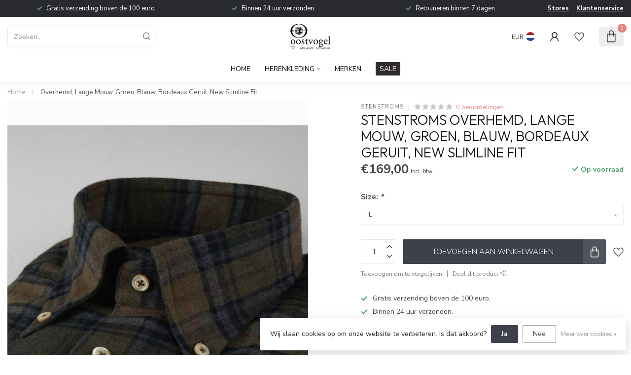

--- FILE ---
content_type: text/html;charset=utf-8
request_url: https://www.oostvogelootmarsum.nl/stenstroms-flannel-overhemd-lange-mouw-groen-blauw.html
body_size: 27135
content:
<!DOCTYPE html>
<html lang="nl">
  <head>
<link rel="preconnect" href="https://cdn.webshopapp.com">
<link rel="preconnect" href="https://fonts.googleapis.com">
<link rel="preconnect" href="https://fonts.gstatic.com" crossorigin>
<!--

    Theme Proxima | v1.0.0.1807202501_0_253913
    Theme designed and created by Dyvelopment - We are true e-commerce heroes!

    For custom Lightspeed eCom development or design contact us at www.dyvelopment.com

      _____                  _                                  _   
     |  __ \                | |                                | |  
     | |  | |_   ___   _____| | ___  _ __  _ __ ___   ___ _ __ | |_ 
     | |  | | | | \ \ / / _ \ |/ _ \| '_ \| '_ ` _ \ / _ \ '_ \| __|
     | |__| | |_| |\ V /  __/ | (_) | |_) | | | | | |  __/ | | | |_ 
     |_____/ \__, | \_/ \___|_|\___/| .__/|_| |_| |_|\___|_| |_|\__|
              __/ |                 | |                             
             |___/                  |_|                             
-->


<meta charset="utf-8"/>
<!-- [START] 'blocks/head.rain' -->
<!--

  (c) 2008-2025 Lightspeed Netherlands B.V.
  http://www.lightspeedhq.com
  Generated: 03-12-2025 @ 05:39:10

-->
<link rel="canonical" href="https://www.oostvogelootmarsum.nl/stenstroms-flannel-overhemd-lange-mouw-groen-blauw.html"/>
<link rel="alternate" href="https://www.oostvogelootmarsum.nl/index.rss" type="application/rss+xml" title="Nieuwe producten"/>
<link href="https://cdn.webshopapp.com/assets/cookielaw.css?2025-02-20" rel="stylesheet" type="text/css"/>
<meta name="robots" content="noodp,noydir"/>
<meta property="og:url" content="https://www.oostvogelootmarsum.nl/stenstroms-flannel-overhemd-lange-mouw-groen-blauw.html?source=facebook"/>
<meta property="og:site_name" content="Oostvogel Herenmode"/>
<meta property="og:title" content="Stenstroms, Flannel Overhemd, Lange Mouw, Groen, Blauw, Bordeaux  Geruit, New Slimline Fit"/>
<meta property="og:image" content="https://cdn.webshopapp.com/shops/253913/files/439425690/stenstroms-overhemd-lange-mouw-groen-blauw-bordeau.jpg"/>
<!--[if lt IE 9]>
<script src="https://cdn.webshopapp.com/assets/html5shiv.js?2025-02-20"></script>
<![endif]-->
<!-- [END] 'blocks/head.rain' -->

<title>Stenstroms, Flannel Overhemd, Lange Mouw, Groen, Blauw, Bordeaux  Geruit, New Slimline Fit - Oostvogel Herenmode</title>

<meta name="dyapps-addons-enabled" content="false">
<meta name="dyapps-addons-version" content="2022081001">
<meta name="dyapps-theme-name" content="Proxima">
<meta name="dyapps-theme-editor" content="false">

<meta name="description" content="" />
<meta name="keywords" content="Stenstroms, Overhemd,, Lange, Mouw,, Groen,, Blauw,, Bordeaux, , Geruit,, New, Slimline, Fit" />

<meta http-equiv="X-UA-Compatible" content="IE=edge">
<meta name="viewport" content="width=device-width, initial-scale=1">

<link rel="shortcut icon" href="https://cdn.webshopapp.com/shops/253913/themes/174539/v/1768560/assets/favicon.ico?20230509214837" type="image/x-icon" />
<link rel="preload" as="image" href="https://cdn.webshopapp.com/shops/253913/themes/174539/v/1768555/assets/logo.png?20230228000032">


	<link rel="preload" as="image" href="https://cdn.webshopapp.com/shops/253913/files/439425690/650x750x2/stenstroms-overhemd-lange-mouw-groen-blauw-bordeau.jpg">

<script src="https://cdn.webshopapp.com/shops/253913/themes/174539/assets/jquery-1-12-4-min.js?2025111121122420210102171433" defer></script>
<script>if(navigator.userAgent.indexOf("MSIE ") > -1 || navigator.userAgent.indexOf("Trident/") > -1) { document.write('<script src="https://cdn.webshopapp.com/shops/253913/themes/174539/assets/intersection-observer-polyfill.js?2025111121122420210102171433">\x3C/script>') }</script>

<style>/*!
 * Bootstrap Reboot v4.6.1 (https://getbootstrap.com/)
 * Copyright 2011-2021 The Bootstrap Authors
 * Copyright 2011-2021 Twitter, Inc.
 * Licensed under MIT (https://github.com/twbs/bootstrap/blob/main/LICENSE)
 * Forked from Normalize.css, licensed MIT (https://github.com/necolas/normalize.css/blob/master/LICENSE.md)
 */*,*::before,*::after{box-sizing:border-box}html{font-family:sans-serif;line-height:1.15;-webkit-text-size-adjust:100%;-webkit-tap-highlight-color:rgba(0,0,0,0)}article,aside,figcaption,figure,footer,header,hgroup,main,nav,section{display:block}body{margin:0;font-family:-apple-system,BlinkMacSystemFont,"Segoe UI",Roboto,"Helvetica Neue",Arial,"Noto Sans","Liberation Sans",sans-serif,"Apple Color Emoji","Segoe UI Emoji","Segoe UI Symbol","Noto Color Emoji";font-size:1rem;font-weight:400;line-height:1.42857143;color:#212529;text-align:left;background-color:#fff}[tabindex="-1"]:focus:not(:focus-visible){outline:0 !important}hr{box-sizing:content-box;height:0;overflow:visible}h1,h2,h3,h4,h5,h6{margin-top:0;margin-bottom:.5rem}p{margin-top:0;margin-bottom:1rem}abbr[title],abbr[data-original-title]{text-decoration:underline;text-decoration:underline dotted;cursor:help;border-bottom:0;text-decoration-skip-ink:none}address{margin-bottom:1rem;font-style:normal;line-height:inherit}ol,ul,dl{margin-top:0;margin-bottom:1rem}ol ol,ul ul,ol ul,ul ol{margin-bottom:0}dt{font-weight:700}dd{margin-bottom:.5rem;margin-left:0}blockquote{margin:0 0 1rem}b,strong{font-weight:bolder}small{font-size:80%}sub,sup{position:relative;font-size:75%;line-height:0;vertical-align:baseline}sub{bottom:-0.25em}sup{top:-0.5em}a{color:#007bff;text-decoration:none;background-color:transparent}a:hover{color:#0056b3;text-decoration:underline}a:not([href]):not([class]){color:inherit;text-decoration:none}a:not([href]):not([class]):hover{color:inherit;text-decoration:none}pre,code,kbd,samp{font-family:SFMono-Regular,Menlo,Monaco,Consolas,"Liberation Mono","Courier New",monospace;font-size:1em}pre{margin-top:0;margin-bottom:1rem;overflow:auto;-ms-overflow-style:scrollbar}figure{margin:0 0 1rem}img{vertical-align:middle;border-style:none}svg{overflow:hidden;vertical-align:middle}table{border-collapse:collapse}caption{padding-top:.75rem;padding-bottom:.75rem;color:#6c757d;text-align:left;caption-side:bottom}th{text-align:inherit;text-align:-webkit-match-parent}label{display:inline-block;margin-bottom:.5rem}button{border-radius:0}button:focus:not(:focus-visible){outline:0}input,button,select,optgroup,textarea{margin:0;font-family:inherit;font-size:inherit;line-height:inherit}button,input{overflow:visible}button,select{text-transform:none}[role=button]{cursor:pointer}select{word-wrap:normal}button,[type=button],[type=reset],[type=submit]{-webkit-appearance:button}button:not(:disabled),[type=button]:not(:disabled),[type=reset]:not(:disabled),[type=submit]:not(:disabled){cursor:pointer}button::-moz-focus-inner,[type=button]::-moz-focus-inner,[type=reset]::-moz-focus-inner,[type=submit]::-moz-focus-inner{padding:0;border-style:none}input[type=radio],input[type=checkbox]{box-sizing:border-box;padding:0}textarea{overflow:auto;resize:vertical}fieldset{min-width:0;padding:0;margin:0;border:0}legend{display:block;width:100%;max-width:100%;padding:0;margin-bottom:.5rem;font-size:1.5rem;line-height:inherit;color:inherit;white-space:normal}progress{vertical-align:baseline}[type=number]::-webkit-inner-spin-button,[type=number]::-webkit-outer-spin-button{height:auto}[type=search]{outline-offset:-2px;-webkit-appearance:none}[type=search]::-webkit-search-decoration{-webkit-appearance:none}::-webkit-file-upload-button{font:inherit;-webkit-appearance:button}output{display:inline-block}summary{display:list-item;cursor:pointer}template{display:none}[hidden]{display:none !important}/*!
 * Bootstrap Grid v4.6.1 (https://getbootstrap.com/)
 * Copyright 2011-2021 The Bootstrap Authors
 * Copyright 2011-2021 Twitter, Inc.
 * Licensed under MIT (https://github.com/twbs/bootstrap/blob/main/LICENSE)
 */html{box-sizing:border-box;-ms-overflow-style:scrollbar}*,*::before,*::after{box-sizing:inherit}.container,.container-fluid,.container-xl,.container-lg,.container-md,.container-sm{width:100%;padding-right:15px;padding-left:15px;margin-right:auto;margin-left:auto}@media(min-width: 576px){.container-sm,.container{max-width:540px}}@media(min-width: 768px){.container-md,.container-sm,.container{max-width:720px}}@media(min-width: 992px){.container-lg,.container-md,.container-sm,.container{max-width:960px}}@media(min-width: 1200px){.container-xl,.container-lg,.container-md,.container-sm,.container{max-width:1140px}}.row{display:flex;flex-wrap:wrap;margin-right:-15px;margin-left:-15px}.no-gutters{margin-right:0;margin-left:0}.no-gutters>.col,.no-gutters>[class*=col-]{padding-right:0;padding-left:0}.col-xl,.col-xl-auto,.col-xl-12,.col-xl-11,.col-xl-10,.col-xl-9,.col-xl-8,.col-xl-7,.col-xl-6,.col-xl-5,.col-xl-4,.col-xl-3,.col-xl-2,.col-xl-1,.col-lg,.col-lg-auto,.col-lg-12,.col-lg-11,.col-lg-10,.col-lg-9,.col-lg-8,.col-lg-7,.col-lg-6,.col-lg-5,.col-lg-4,.col-lg-3,.col-lg-2,.col-lg-1,.col-md,.col-md-auto,.col-md-12,.col-md-11,.col-md-10,.col-md-9,.col-md-8,.col-md-7,.col-md-6,.col-md-5,.col-md-4,.col-md-3,.col-md-2,.col-md-1,.col-sm,.col-sm-auto,.col-sm-12,.col-sm-11,.col-sm-10,.col-sm-9,.col-sm-8,.col-sm-7,.col-sm-6,.col-sm-5,.col-sm-4,.col-sm-3,.col-sm-2,.col-sm-1,.col,.col-auto,.col-12,.col-11,.col-10,.col-9,.col-8,.col-7,.col-6,.col-5,.col-4,.col-3,.col-2,.col-1{position:relative;width:100%;padding-right:15px;padding-left:15px}.col{flex-basis:0;flex-grow:1;max-width:100%}.row-cols-1>*{flex:0 0 100%;max-width:100%}.row-cols-2>*{flex:0 0 50%;max-width:50%}.row-cols-3>*{flex:0 0 33.3333333333%;max-width:33.3333333333%}.row-cols-4>*{flex:0 0 25%;max-width:25%}.row-cols-5>*{flex:0 0 20%;max-width:20%}.row-cols-6>*{flex:0 0 16.6666666667%;max-width:16.6666666667%}.col-auto{flex:0 0 auto;width:auto;max-width:100%}.col-1{flex:0 0 8.33333333%;max-width:8.33333333%}.col-2{flex:0 0 16.66666667%;max-width:16.66666667%}.col-3{flex:0 0 25%;max-width:25%}.col-4{flex:0 0 33.33333333%;max-width:33.33333333%}.col-5{flex:0 0 41.66666667%;max-width:41.66666667%}.col-6{flex:0 0 50%;max-width:50%}.col-7{flex:0 0 58.33333333%;max-width:58.33333333%}.col-8{flex:0 0 66.66666667%;max-width:66.66666667%}.col-9{flex:0 0 75%;max-width:75%}.col-10{flex:0 0 83.33333333%;max-width:83.33333333%}.col-11{flex:0 0 91.66666667%;max-width:91.66666667%}.col-12{flex:0 0 100%;max-width:100%}.order-first{order:-1}.order-last{order:13}.order-0{order:0}.order-1{order:1}.order-2{order:2}.order-3{order:3}.order-4{order:4}.order-5{order:5}.order-6{order:6}.order-7{order:7}.order-8{order:8}.order-9{order:9}.order-10{order:10}.order-11{order:11}.order-12{order:12}.offset-1{margin-left:8.33333333%}.offset-2{margin-left:16.66666667%}.offset-3{margin-left:25%}.offset-4{margin-left:33.33333333%}.offset-5{margin-left:41.66666667%}.offset-6{margin-left:50%}.offset-7{margin-left:58.33333333%}.offset-8{margin-left:66.66666667%}.offset-9{margin-left:75%}.offset-10{margin-left:83.33333333%}.offset-11{margin-left:91.66666667%}@media(min-width: 576px){.col-sm{flex-basis:0;flex-grow:1;max-width:100%}.row-cols-sm-1>*{flex:0 0 100%;max-width:100%}.row-cols-sm-2>*{flex:0 0 50%;max-width:50%}.row-cols-sm-3>*{flex:0 0 33.3333333333%;max-width:33.3333333333%}.row-cols-sm-4>*{flex:0 0 25%;max-width:25%}.row-cols-sm-5>*{flex:0 0 20%;max-width:20%}.row-cols-sm-6>*{flex:0 0 16.6666666667%;max-width:16.6666666667%}.col-sm-auto{flex:0 0 auto;width:auto;max-width:100%}.col-sm-1{flex:0 0 8.33333333%;max-width:8.33333333%}.col-sm-2{flex:0 0 16.66666667%;max-width:16.66666667%}.col-sm-3{flex:0 0 25%;max-width:25%}.col-sm-4{flex:0 0 33.33333333%;max-width:33.33333333%}.col-sm-5{flex:0 0 41.66666667%;max-width:41.66666667%}.col-sm-6{flex:0 0 50%;max-width:50%}.col-sm-7{flex:0 0 58.33333333%;max-width:58.33333333%}.col-sm-8{flex:0 0 66.66666667%;max-width:66.66666667%}.col-sm-9{flex:0 0 75%;max-width:75%}.col-sm-10{flex:0 0 83.33333333%;max-width:83.33333333%}.col-sm-11{flex:0 0 91.66666667%;max-width:91.66666667%}.col-sm-12{flex:0 0 100%;max-width:100%}.order-sm-first{order:-1}.order-sm-last{order:13}.order-sm-0{order:0}.order-sm-1{order:1}.order-sm-2{order:2}.order-sm-3{order:3}.order-sm-4{order:4}.order-sm-5{order:5}.order-sm-6{order:6}.order-sm-7{order:7}.order-sm-8{order:8}.order-sm-9{order:9}.order-sm-10{order:10}.order-sm-11{order:11}.order-sm-12{order:12}.offset-sm-0{margin-left:0}.offset-sm-1{margin-left:8.33333333%}.offset-sm-2{margin-left:16.66666667%}.offset-sm-3{margin-left:25%}.offset-sm-4{margin-left:33.33333333%}.offset-sm-5{margin-left:41.66666667%}.offset-sm-6{margin-left:50%}.offset-sm-7{margin-left:58.33333333%}.offset-sm-8{margin-left:66.66666667%}.offset-sm-9{margin-left:75%}.offset-sm-10{margin-left:83.33333333%}.offset-sm-11{margin-left:91.66666667%}}@media(min-width: 768px){.col-md{flex-basis:0;flex-grow:1;max-width:100%}.row-cols-md-1>*{flex:0 0 100%;max-width:100%}.row-cols-md-2>*{flex:0 0 50%;max-width:50%}.row-cols-md-3>*{flex:0 0 33.3333333333%;max-width:33.3333333333%}.row-cols-md-4>*{flex:0 0 25%;max-width:25%}.row-cols-md-5>*{flex:0 0 20%;max-width:20%}.row-cols-md-6>*{flex:0 0 16.6666666667%;max-width:16.6666666667%}.col-md-auto{flex:0 0 auto;width:auto;max-width:100%}.col-md-1{flex:0 0 8.33333333%;max-width:8.33333333%}.col-md-2{flex:0 0 16.66666667%;max-width:16.66666667%}.col-md-3{flex:0 0 25%;max-width:25%}.col-md-4{flex:0 0 33.33333333%;max-width:33.33333333%}.col-md-5{flex:0 0 41.66666667%;max-width:41.66666667%}.col-md-6{flex:0 0 50%;max-width:50%}.col-md-7{flex:0 0 58.33333333%;max-width:58.33333333%}.col-md-8{flex:0 0 66.66666667%;max-width:66.66666667%}.col-md-9{flex:0 0 75%;max-width:75%}.col-md-10{flex:0 0 83.33333333%;max-width:83.33333333%}.col-md-11{flex:0 0 91.66666667%;max-width:91.66666667%}.col-md-12{flex:0 0 100%;max-width:100%}.order-md-first{order:-1}.order-md-last{order:13}.order-md-0{order:0}.order-md-1{order:1}.order-md-2{order:2}.order-md-3{order:3}.order-md-4{order:4}.order-md-5{order:5}.order-md-6{order:6}.order-md-7{order:7}.order-md-8{order:8}.order-md-9{order:9}.order-md-10{order:10}.order-md-11{order:11}.order-md-12{order:12}.offset-md-0{margin-left:0}.offset-md-1{margin-left:8.33333333%}.offset-md-2{margin-left:16.66666667%}.offset-md-3{margin-left:25%}.offset-md-4{margin-left:33.33333333%}.offset-md-5{margin-left:41.66666667%}.offset-md-6{margin-left:50%}.offset-md-7{margin-left:58.33333333%}.offset-md-8{margin-left:66.66666667%}.offset-md-9{margin-left:75%}.offset-md-10{margin-left:83.33333333%}.offset-md-11{margin-left:91.66666667%}}@media(min-width: 992px){.col-lg{flex-basis:0;flex-grow:1;max-width:100%}.row-cols-lg-1>*{flex:0 0 100%;max-width:100%}.row-cols-lg-2>*{flex:0 0 50%;max-width:50%}.row-cols-lg-3>*{flex:0 0 33.3333333333%;max-width:33.3333333333%}.row-cols-lg-4>*{flex:0 0 25%;max-width:25%}.row-cols-lg-5>*{flex:0 0 20%;max-width:20%}.row-cols-lg-6>*{flex:0 0 16.6666666667%;max-width:16.6666666667%}.col-lg-auto{flex:0 0 auto;width:auto;max-width:100%}.col-lg-1{flex:0 0 8.33333333%;max-width:8.33333333%}.col-lg-2{flex:0 0 16.66666667%;max-width:16.66666667%}.col-lg-3{flex:0 0 25%;max-width:25%}.col-lg-4{flex:0 0 33.33333333%;max-width:33.33333333%}.col-lg-5{flex:0 0 41.66666667%;max-width:41.66666667%}.col-lg-6{flex:0 0 50%;max-width:50%}.col-lg-7{flex:0 0 58.33333333%;max-width:58.33333333%}.col-lg-8{flex:0 0 66.66666667%;max-width:66.66666667%}.col-lg-9{flex:0 0 75%;max-width:75%}.col-lg-10{flex:0 0 83.33333333%;max-width:83.33333333%}.col-lg-11{flex:0 0 91.66666667%;max-width:91.66666667%}.col-lg-12{flex:0 0 100%;max-width:100%}.order-lg-first{order:-1}.order-lg-last{order:13}.order-lg-0{order:0}.order-lg-1{order:1}.order-lg-2{order:2}.order-lg-3{order:3}.order-lg-4{order:4}.order-lg-5{order:5}.order-lg-6{order:6}.order-lg-7{order:7}.order-lg-8{order:8}.order-lg-9{order:9}.order-lg-10{order:10}.order-lg-11{order:11}.order-lg-12{order:12}.offset-lg-0{margin-left:0}.offset-lg-1{margin-left:8.33333333%}.offset-lg-2{margin-left:16.66666667%}.offset-lg-3{margin-left:25%}.offset-lg-4{margin-left:33.33333333%}.offset-lg-5{margin-left:41.66666667%}.offset-lg-6{margin-left:50%}.offset-lg-7{margin-left:58.33333333%}.offset-lg-8{margin-left:66.66666667%}.offset-lg-9{margin-left:75%}.offset-lg-10{margin-left:83.33333333%}.offset-lg-11{margin-left:91.66666667%}}@media(min-width: 1200px){.col-xl{flex-basis:0;flex-grow:1;max-width:100%}.row-cols-xl-1>*{flex:0 0 100%;max-width:100%}.row-cols-xl-2>*{flex:0 0 50%;max-width:50%}.row-cols-xl-3>*{flex:0 0 33.3333333333%;max-width:33.3333333333%}.row-cols-xl-4>*{flex:0 0 25%;max-width:25%}.row-cols-xl-5>*{flex:0 0 20%;max-width:20%}.row-cols-xl-6>*{flex:0 0 16.6666666667%;max-width:16.6666666667%}.col-xl-auto{flex:0 0 auto;width:auto;max-width:100%}.col-xl-1{flex:0 0 8.33333333%;max-width:8.33333333%}.col-xl-2{flex:0 0 16.66666667%;max-width:16.66666667%}.col-xl-3{flex:0 0 25%;max-width:25%}.col-xl-4{flex:0 0 33.33333333%;max-width:33.33333333%}.col-xl-5{flex:0 0 41.66666667%;max-width:41.66666667%}.col-xl-6{flex:0 0 50%;max-width:50%}.col-xl-7{flex:0 0 58.33333333%;max-width:58.33333333%}.col-xl-8{flex:0 0 66.66666667%;max-width:66.66666667%}.col-xl-9{flex:0 0 75%;max-width:75%}.col-xl-10{flex:0 0 83.33333333%;max-width:83.33333333%}.col-xl-11{flex:0 0 91.66666667%;max-width:91.66666667%}.col-xl-12{flex:0 0 100%;max-width:100%}.order-xl-first{order:-1}.order-xl-last{order:13}.order-xl-0{order:0}.order-xl-1{order:1}.order-xl-2{order:2}.order-xl-3{order:3}.order-xl-4{order:4}.order-xl-5{order:5}.order-xl-6{order:6}.order-xl-7{order:7}.order-xl-8{order:8}.order-xl-9{order:9}.order-xl-10{order:10}.order-xl-11{order:11}.order-xl-12{order:12}.offset-xl-0{margin-left:0}.offset-xl-1{margin-left:8.33333333%}.offset-xl-2{margin-left:16.66666667%}.offset-xl-3{margin-left:25%}.offset-xl-4{margin-left:33.33333333%}.offset-xl-5{margin-left:41.66666667%}.offset-xl-6{margin-left:50%}.offset-xl-7{margin-left:58.33333333%}.offset-xl-8{margin-left:66.66666667%}.offset-xl-9{margin-left:75%}.offset-xl-10{margin-left:83.33333333%}.offset-xl-11{margin-left:91.66666667%}}.d-none{display:none !important}.d-inline{display:inline !important}.d-inline-block{display:inline-block !important}.d-block{display:block !important}.d-table{display:table !important}.d-table-row{display:table-row !important}.d-table-cell{display:table-cell !important}.d-flex{display:flex !important}.d-inline-flex{display:inline-flex !important}@media(min-width: 576px){.d-sm-none{display:none !important}.d-sm-inline{display:inline !important}.d-sm-inline-block{display:inline-block !important}.d-sm-block{display:block !important}.d-sm-table{display:table !important}.d-sm-table-row{display:table-row !important}.d-sm-table-cell{display:table-cell !important}.d-sm-flex{display:flex !important}.d-sm-inline-flex{display:inline-flex !important}}@media(min-width: 768px){.d-md-none{display:none !important}.d-md-inline{display:inline !important}.d-md-inline-block{display:inline-block !important}.d-md-block{display:block !important}.d-md-table{display:table !important}.d-md-table-row{display:table-row !important}.d-md-table-cell{display:table-cell !important}.d-md-flex{display:flex !important}.d-md-inline-flex{display:inline-flex !important}}@media(min-width: 992px){.d-lg-none{display:none !important}.d-lg-inline{display:inline !important}.d-lg-inline-block{display:inline-block !important}.d-lg-block{display:block !important}.d-lg-table{display:table !important}.d-lg-table-row{display:table-row !important}.d-lg-table-cell{display:table-cell !important}.d-lg-flex{display:flex !important}.d-lg-inline-flex{display:inline-flex !important}}@media(min-width: 1200px){.d-xl-none{display:none !important}.d-xl-inline{display:inline !important}.d-xl-inline-block{display:inline-block !important}.d-xl-block{display:block !important}.d-xl-table{display:table !important}.d-xl-table-row{display:table-row !important}.d-xl-table-cell{display:table-cell !important}.d-xl-flex{display:flex !important}.d-xl-inline-flex{display:inline-flex !important}}@media print{.d-print-none{display:none !important}.d-print-inline{display:inline !important}.d-print-inline-block{display:inline-block !important}.d-print-block{display:block !important}.d-print-table{display:table !important}.d-print-table-row{display:table-row !important}.d-print-table-cell{display:table-cell !important}.d-print-flex{display:flex !important}.d-print-inline-flex{display:inline-flex !important}}.flex-row{flex-direction:row !important}.flex-column{flex-direction:column !important}.flex-row-reverse{flex-direction:row-reverse !important}.flex-column-reverse{flex-direction:column-reverse !important}.flex-wrap{flex-wrap:wrap !important}.flex-nowrap{flex-wrap:nowrap !important}.flex-wrap-reverse{flex-wrap:wrap-reverse !important}.flex-fill{flex:1 1 auto !important}.flex-grow-0{flex-grow:0 !important}.flex-grow-1{flex-grow:1 !important}.flex-shrink-0{flex-shrink:0 !important}.flex-shrink-1{flex-shrink:1 !important}.justify-content-start{justify-content:flex-start !important}.justify-content-end{justify-content:flex-end !important}.justify-content-center{justify-content:center !important}.justify-content-between{justify-content:space-between !important}.justify-content-around{justify-content:space-around !important}.align-items-start{align-items:flex-start !important}.align-items-end{align-items:flex-end !important}.align-items-center{align-items:center !important}.align-items-baseline{align-items:baseline !important}.align-items-stretch{align-items:stretch !important}.align-content-start{align-content:flex-start !important}.align-content-end{align-content:flex-end !important}.align-content-center{align-content:center !important}.align-content-between{align-content:space-between !important}.align-content-around{align-content:space-around !important}.align-content-stretch{align-content:stretch !important}.align-self-auto{align-self:auto !important}.align-self-start{align-self:flex-start !important}.align-self-end{align-self:flex-end !important}.align-self-center{align-self:center !important}.align-self-baseline{align-self:baseline !important}.align-self-stretch{align-self:stretch !important}@media(min-width: 576px){.flex-sm-row{flex-direction:row !important}.flex-sm-column{flex-direction:column !important}.flex-sm-row-reverse{flex-direction:row-reverse !important}.flex-sm-column-reverse{flex-direction:column-reverse !important}.flex-sm-wrap{flex-wrap:wrap !important}.flex-sm-nowrap{flex-wrap:nowrap !important}.flex-sm-wrap-reverse{flex-wrap:wrap-reverse !important}.flex-sm-fill{flex:1 1 auto !important}.flex-sm-grow-0{flex-grow:0 !important}.flex-sm-grow-1{flex-grow:1 !important}.flex-sm-shrink-0{flex-shrink:0 !important}.flex-sm-shrink-1{flex-shrink:1 !important}.justify-content-sm-start{justify-content:flex-start !important}.justify-content-sm-end{justify-content:flex-end !important}.justify-content-sm-center{justify-content:center !important}.justify-content-sm-between{justify-content:space-between !important}.justify-content-sm-around{justify-content:space-around !important}.align-items-sm-start{align-items:flex-start !important}.align-items-sm-end{align-items:flex-end !important}.align-items-sm-center{align-items:center !important}.align-items-sm-baseline{align-items:baseline !important}.align-items-sm-stretch{align-items:stretch !important}.align-content-sm-start{align-content:flex-start !important}.align-content-sm-end{align-content:flex-end !important}.align-content-sm-center{align-content:center !important}.align-content-sm-between{align-content:space-between !important}.align-content-sm-around{align-content:space-around !important}.align-content-sm-stretch{align-content:stretch !important}.align-self-sm-auto{align-self:auto !important}.align-self-sm-start{align-self:flex-start !important}.align-self-sm-end{align-self:flex-end !important}.align-self-sm-center{align-self:center !important}.align-self-sm-baseline{align-self:baseline !important}.align-self-sm-stretch{align-self:stretch !important}}@media(min-width: 768px){.flex-md-row{flex-direction:row !important}.flex-md-column{flex-direction:column !important}.flex-md-row-reverse{flex-direction:row-reverse !important}.flex-md-column-reverse{flex-direction:column-reverse !important}.flex-md-wrap{flex-wrap:wrap !important}.flex-md-nowrap{flex-wrap:nowrap !important}.flex-md-wrap-reverse{flex-wrap:wrap-reverse !important}.flex-md-fill{flex:1 1 auto !important}.flex-md-grow-0{flex-grow:0 !important}.flex-md-grow-1{flex-grow:1 !important}.flex-md-shrink-0{flex-shrink:0 !important}.flex-md-shrink-1{flex-shrink:1 !important}.justify-content-md-start{justify-content:flex-start !important}.justify-content-md-end{justify-content:flex-end !important}.justify-content-md-center{justify-content:center !important}.justify-content-md-between{justify-content:space-between !important}.justify-content-md-around{justify-content:space-around !important}.align-items-md-start{align-items:flex-start !important}.align-items-md-end{align-items:flex-end !important}.align-items-md-center{align-items:center !important}.align-items-md-baseline{align-items:baseline !important}.align-items-md-stretch{align-items:stretch !important}.align-content-md-start{align-content:flex-start !important}.align-content-md-end{align-content:flex-end !important}.align-content-md-center{align-content:center !important}.align-content-md-between{align-content:space-between !important}.align-content-md-around{align-content:space-around !important}.align-content-md-stretch{align-content:stretch !important}.align-self-md-auto{align-self:auto !important}.align-self-md-start{align-self:flex-start !important}.align-self-md-end{align-self:flex-end !important}.align-self-md-center{align-self:center !important}.align-self-md-baseline{align-self:baseline !important}.align-self-md-stretch{align-self:stretch !important}}@media(min-width: 992px){.flex-lg-row{flex-direction:row !important}.flex-lg-column{flex-direction:column !important}.flex-lg-row-reverse{flex-direction:row-reverse !important}.flex-lg-column-reverse{flex-direction:column-reverse !important}.flex-lg-wrap{flex-wrap:wrap !important}.flex-lg-nowrap{flex-wrap:nowrap !important}.flex-lg-wrap-reverse{flex-wrap:wrap-reverse !important}.flex-lg-fill{flex:1 1 auto !important}.flex-lg-grow-0{flex-grow:0 !important}.flex-lg-grow-1{flex-grow:1 !important}.flex-lg-shrink-0{flex-shrink:0 !important}.flex-lg-shrink-1{flex-shrink:1 !important}.justify-content-lg-start{justify-content:flex-start !important}.justify-content-lg-end{justify-content:flex-end !important}.justify-content-lg-center{justify-content:center !important}.justify-content-lg-between{justify-content:space-between !important}.justify-content-lg-around{justify-content:space-around !important}.align-items-lg-start{align-items:flex-start !important}.align-items-lg-end{align-items:flex-end !important}.align-items-lg-center{align-items:center !important}.align-items-lg-baseline{align-items:baseline !important}.align-items-lg-stretch{align-items:stretch !important}.align-content-lg-start{align-content:flex-start !important}.align-content-lg-end{align-content:flex-end !important}.align-content-lg-center{align-content:center !important}.align-content-lg-between{align-content:space-between !important}.align-content-lg-around{align-content:space-around !important}.align-content-lg-stretch{align-content:stretch !important}.align-self-lg-auto{align-self:auto !important}.align-self-lg-start{align-self:flex-start !important}.align-self-lg-end{align-self:flex-end !important}.align-self-lg-center{align-self:center !important}.align-self-lg-baseline{align-self:baseline !important}.align-self-lg-stretch{align-self:stretch !important}}@media(min-width: 1200px){.flex-xl-row{flex-direction:row !important}.flex-xl-column{flex-direction:column !important}.flex-xl-row-reverse{flex-direction:row-reverse !important}.flex-xl-column-reverse{flex-direction:column-reverse !important}.flex-xl-wrap{flex-wrap:wrap !important}.flex-xl-nowrap{flex-wrap:nowrap !important}.flex-xl-wrap-reverse{flex-wrap:wrap-reverse !important}.flex-xl-fill{flex:1 1 auto !important}.flex-xl-grow-0{flex-grow:0 !important}.flex-xl-grow-1{flex-grow:1 !important}.flex-xl-shrink-0{flex-shrink:0 !important}.flex-xl-shrink-1{flex-shrink:1 !important}.justify-content-xl-start{justify-content:flex-start !important}.justify-content-xl-end{justify-content:flex-end !important}.justify-content-xl-center{justify-content:center !important}.justify-content-xl-between{justify-content:space-between !important}.justify-content-xl-around{justify-content:space-around !important}.align-items-xl-start{align-items:flex-start !important}.align-items-xl-end{align-items:flex-end !important}.align-items-xl-center{align-items:center !important}.align-items-xl-baseline{align-items:baseline !important}.align-items-xl-stretch{align-items:stretch !important}.align-content-xl-start{align-content:flex-start !important}.align-content-xl-end{align-content:flex-end !important}.align-content-xl-center{align-content:center !important}.align-content-xl-between{align-content:space-between !important}.align-content-xl-around{align-content:space-around !important}.align-content-xl-stretch{align-content:stretch !important}.align-self-xl-auto{align-self:auto !important}.align-self-xl-start{align-self:flex-start !important}.align-self-xl-end{align-self:flex-end !important}.align-self-xl-center{align-self:center !important}.align-self-xl-baseline{align-self:baseline !important}.align-self-xl-stretch{align-self:stretch !important}}.m-0{margin:0 !important}.mt-0,.my-0{margin-top:0 !important}.mr-0,.mx-0{margin-right:0 !important}.mb-0,.my-0{margin-bottom:0 !important}.ml-0,.mx-0{margin-left:0 !important}.m-1{margin:5px !important}.mt-1,.my-1{margin-top:5px !important}.mr-1,.mx-1{margin-right:5px !important}.mb-1,.my-1{margin-bottom:5px !important}.ml-1,.mx-1{margin-left:5px !important}.m-2{margin:10px !important}.mt-2,.my-2{margin-top:10px !important}.mr-2,.mx-2{margin-right:10px !important}.mb-2,.my-2{margin-bottom:10px !important}.ml-2,.mx-2{margin-left:10px !important}.m-3{margin:15px !important}.mt-3,.my-3{margin-top:15px !important}.mr-3,.mx-3{margin-right:15px !important}.mb-3,.my-3{margin-bottom:15px !important}.ml-3,.mx-3{margin-left:15px !important}.m-4{margin:30px !important}.mt-4,.my-4{margin-top:30px !important}.mr-4,.mx-4{margin-right:30px !important}.mb-4,.my-4{margin-bottom:30px !important}.ml-4,.mx-4{margin-left:30px !important}.m-5{margin:50px !important}.mt-5,.my-5{margin-top:50px !important}.mr-5,.mx-5{margin-right:50px !important}.mb-5,.my-5{margin-bottom:50px !important}.ml-5,.mx-5{margin-left:50px !important}.m-6{margin:80px !important}.mt-6,.my-6{margin-top:80px !important}.mr-6,.mx-6{margin-right:80px !important}.mb-6,.my-6{margin-bottom:80px !important}.ml-6,.mx-6{margin-left:80px !important}.p-0{padding:0 !important}.pt-0,.py-0{padding-top:0 !important}.pr-0,.px-0{padding-right:0 !important}.pb-0,.py-0{padding-bottom:0 !important}.pl-0,.px-0{padding-left:0 !important}.p-1{padding:5px !important}.pt-1,.py-1{padding-top:5px !important}.pr-1,.px-1{padding-right:5px !important}.pb-1,.py-1{padding-bottom:5px !important}.pl-1,.px-1{padding-left:5px !important}.p-2{padding:10px !important}.pt-2,.py-2{padding-top:10px !important}.pr-2,.px-2{padding-right:10px !important}.pb-2,.py-2{padding-bottom:10px !important}.pl-2,.px-2{padding-left:10px !important}.p-3{padding:15px !important}.pt-3,.py-3{padding-top:15px !important}.pr-3,.px-3{padding-right:15px !important}.pb-3,.py-3{padding-bottom:15px !important}.pl-3,.px-3{padding-left:15px !important}.p-4{padding:30px !important}.pt-4,.py-4{padding-top:30px !important}.pr-4,.px-4{padding-right:30px !important}.pb-4,.py-4{padding-bottom:30px !important}.pl-4,.px-4{padding-left:30px !important}.p-5{padding:50px !important}.pt-5,.py-5{padding-top:50px !important}.pr-5,.px-5{padding-right:50px !important}.pb-5,.py-5{padding-bottom:50px !important}.pl-5,.px-5{padding-left:50px !important}.p-6{padding:80px !important}.pt-6,.py-6{padding-top:80px !important}.pr-6,.px-6{padding-right:80px !important}.pb-6,.py-6{padding-bottom:80px !important}.pl-6,.px-6{padding-left:80px !important}.m-n1{margin:-5px !important}.mt-n1,.my-n1{margin-top:-5px !important}.mr-n1,.mx-n1{margin-right:-5px !important}.mb-n1,.my-n1{margin-bottom:-5px !important}.ml-n1,.mx-n1{margin-left:-5px !important}.m-n2{margin:-10px !important}.mt-n2,.my-n2{margin-top:-10px !important}.mr-n2,.mx-n2{margin-right:-10px !important}.mb-n2,.my-n2{margin-bottom:-10px !important}.ml-n2,.mx-n2{margin-left:-10px !important}.m-n3{margin:-15px !important}.mt-n3,.my-n3{margin-top:-15px !important}.mr-n3,.mx-n3{margin-right:-15px !important}.mb-n3,.my-n3{margin-bottom:-15px !important}.ml-n3,.mx-n3{margin-left:-15px !important}.m-n4{margin:-30px !important}.mt-n4,.my-n4{margin-top:-30px !important}.mr-n4,.mx-n4{margin-right:-30px !important}.mb-n4,.my-n4{margin-bottom:-30px !important}.ml-n4,.mx-n4{margin-left:-30px !important}.m-n5{margin:-50px !important}.mt-n5,.my-n5{margin-top:-50px !important}.mr-n5,.mx-n5{margin-right:-50px !important}.mb-n5,.my-n5{margin-bottom:-50px !important}.ml-n5,.mx-n5{margin-left:-50px !important}.m-n6{margin:-80px !important}.mt-n6,.my-n6{margin-top:-80px !important}.mr-n6,.mx-n6{margin-right:-80px !important}.mb-n6,.my-n6{margin-bottom:-80px !important}.ml-n6,.mx-n6{margin-left:-80px !important}.m-auto{margin:auto !important}.mt-auto,.my-auto{margin-top:auto !important}.mr-auto,.mx-auto{margin-right:auto !important}.mb-auto,.my-auto{margin-bottom:auto !important}.ml-auto,.mx-auto{margin-left:auto !important}@media(min-width: 576px){.m-sm-0{margin:0 !important}.mt-sm-0,.my-sm-0{margin-top:0 !important}.mr-sm-0,.mx-sm-0{margin-right:0 !important}.mb-sm-0,.my-sm-0{margin-bottom:0 !important}.ml-sm-0,.mx-sm-0{margin-left:0 !important}.m-sm-1{margin:5px !important}.mt-sm-1,.my-sm-1{margin-top:5px !important}.mr-sm-1,.mx-sm-1{margin-right:5px !important}.mb-sm-1,.my-sm-1{margin-bottom:5px !important}.ml-sm-1,.mx-sm-1{margin-left:5px !important}.m-sm-2{margin:10px !important}.mt-sm-2,.my-sm-2{margin-top:10px !important}.mr-sm-2,.mx-sm-2{margin-right:10px !important}.mb-sm-2,.my-sm-2{margin-bottom:10px !important}.ml-sm-2,.mx-sm-2{margin-left:10px !important}.m-sm-3{margin:15px !important}.mt-sm-3,.my-sm-3{margin-top:15px !important}.mr-sm-3,.mx-sm-3{margin-right:15px !important}.mb-sm-3,.my-sm-3{margin-bottom:15px !important}.ml-sm-3,.mx-sm-3{margin-left:15px !important}.m-sm-4{margin:30px !important}.mt-sm-4,.my-sm-4{margin-top:30px !important}.mr-sm-4,.mx-sm-4{margin-right:30px !important}.mb-sm-4,.my-sm-4{margin-bottom:30px !important}.ml-sm-4,.mx-sm-4{margin-left:30px !important}.m-sm-5{margin:50px !important}.mt-sm-5,.my-sm-5{margin-top:50px !important}.mr-sm-5,.mx-sm-5{margin-right:50px !important}.mb-sm-5,.my-sm-5{margin-bottom:50px !important}.ml-sm-5,.mx-sm-5{margin-left:50px !important}.m-sm-6{margin:80px !important}.mt-sm-6,.my-sm-6{margin-top:80px !important}.mr-sm-6,.mx-sm-6{margin-right:80px !important}.mb-sm-6,.my-sm-6{margin-bottom:80px !important}.ml-sm-6,.mx-sm-6{margin-left:80px !important}.p-sm-0{padding:0 !important}.pt-sm-0,.py-sm-0{padding-top:0 !important}.pr-sm-0,.px-sm-0{padding-right:0 !important}.pb-sm-0,.py-sm-0{padding-bottom:0 !important}.pl-sm-0,.px-sm-0{padding-left:0 !important}.p-sm-1{padding:5px !important}.pt-sm-1,.py-sm-1{padding-top:5px !important}.pr-sm-1,.px-sm-1{padding-right:5px !important}.pb-sm-1,.py-sm-1{padding-bottom:5px !important}.pl-sm-1,.px-sm-1{padding-left:5px !important}.p-sm-2{padding:10px !important}.pt-sm-2,.py-sm-2{padding-top:10px !important}.pr-sm-2,.px-sm-2{padding-right:10px !important}.pb-sm-2,.py-sm-2{padding-bottom:10px !important}.pl-sm-2,.px-sm-2{padding-left:10px !important}.p-sm-3{padding:15px !important}.pt-sm-3,.py-sm-3{padding-top:15px !important}.pr-sm-3,.px-sm-3{padding-right:15px !important}.pb-sm-3,.py-sm-3{padding-bottom:15px !important}.pl-sm-3,.px-sm-3{padding-left:15px !important}.p-sm-4{padding:30px !important}.pt-sm-4,.py-sm-4{padding-top:30px !important}.pr-sm-4,.px-sm-4{padding-right:30px !important}.pb-sm-4,.py-sm-4{padding-bottom:30px !important}.pl-sm-4,.px-sm-4{padding-left:30px !important}.p-sm-5{padding:50px !important}.pt-sm-5,.py-sm-5{padding-top:50px !important}.pr-sm-5,.px-sm-5{padding-right:50px !important}.pb-sm-5,.py-sm-5{padding-bottom:50px !important}.pl-sm-5,.px-sm-5{padding-left:50px !important}.p-sm-6{padding:80px !important}.pt-sm-6,.py-sm-6{padding-top:80px !important}.pr-sm-6,.px-sm-6{padding-right:80px !important}.pb-sm-6,.py-sm-6{padding-bottom:80px !important}.pl-sm-6,.px-sm-6{padding-left:80px !important}.m-sm-n1{margin:-5px !important}.mt-sm-n1,.my-sm-n1{margin-top:-5px !important}.mr-sm-n1,.mx-sm-n1{margin-right:-5px !important}.mb-sm-n1,.my-sm-n1{margin-bottom:-5px !important}.ml-sm-n1,.mx-sm-n1{margin-left:-5px !important}.m-sm-n2{margin:-10px !important}.mt-sm-n2,.my-sm-n2{margin-top:-10px !important}.mr-sm-n2,.mx-sm-n2{margin-right:-10px !important}.mb-sm-n2,.my-sm-n2{margin-bottom:-10px !important}.ml-sm-n2,.mx-sm-n2{margin-left:-10px !important}.m-sm-n3{margin:-15px !important}.mt-sm-n3,.my-sm-n3{margin-top:-15px !important}.mr-sm-n3,.mx-sm-n3{margin-right:-15px !important}.mb-sm-n3,.my-sm-n3{margin-bottom:-15px !important}.ml-sm-n3,.mx-sm-n3{margin-left:-15px !important}.m-sm-n4{margin:-30px !important}.mt-sm-n4,.my-sm-n4{margin-top:-30px !important}.mr-sm-n4,.mx-sm-n4{margin-right:-30px !important}.mb-sm-n4,.my-sm-n4{margin-bottom:-30px !important}.ml-sm-n4,.mx-sm-n4{margin-left:-30px !important}.m-sm-n5{margin:-50px !important}.mt-sm-n5,.my-sm-n5{margin-top:-50px !important}.mr-sm-n5,.mx-sm-n5{margin-right:-50px !important}.mb-sm-n5,.my-sm-n5{margin-bottom:-50px !important}.ml-sm-n5,.mx-sm-n5{margin-left:-50px !important}.m-sm-n6{margin:-80px !important}.mt-sm-n6,.my-sm-n6{margin-top:-80px !important}.mr-sm-n6,.mx-sm-n6{margin-right:-80px !important}.mb-sm-n6,.my-sm-n6{margin-bottom:-80px !important}.ml-sm-n6,.mx-sm-n6{margin-left:-80px !important}.m-sm-auto{margin:auto !important}.mt-sm-auto,.my-sm-auto{margin-top:auto !important}.mr-sm-auto,.mx-sm-auto{margin-right:auto !important}.mb-sm-auto,.my-sm-auto{margin-bottom:auto !important}.ml-sm-auto,.mx-sm-auto{margin-left:auto !important}}@media(min-width: 768px){.m-md-0{margin:0 !important}.mt-md-0,.my-md-0{margin-top:0 !important}.mr-md-0,.mx-md-0{margin-right:0 !important}.mb-md-0,.my-md-0{margin-bottom:0 !important}.ml-md-0,.mx-md-0{margin-left:0 !important}.m-md-1{margin:5px !important}.mt-md-1,.my-md-1{margin-top:5px !important}.mr-md-1,.mx-md-1{margin-right:5px !important}.mb-md-1,.my-md-1{margin-bottom:5px !important}.ml-md-1,.mx-md-1{margin-left:5px !important}.m-md-2{margin:10px !important}.mt-md-2,.my-md-2{margin-top:10px !important}.mr-md-2,.mx-md-2{margin-right:10px !important}.mb-md-2,.my-md-2{margin-bottom:10px !important}.ml-md-2,.mx-md-2{margin-left:10px !important}.m-md-3{margin:15px !important}.mt-md-3,.my-md-3{margin-top:15px !important}.mr-md-3,.mx-md-3{margin-right:15px !important}.mb-md-3,.my-md-3{margin-bottom:15px !important}.ml-md-3,.mx-md-3{margin-left:15px !important}.m-md-4{margin:30px !important}.mt-md-4,.my-md-4{margin-top:30px !important}.mr-md-4,.mx-md-4{margin-right:30px !important}.mb-md-4,.my-md-4{margin-bottom:30px !important}.ml-md-4,.mx-md-4{margin-left:30px !important}.m-md-5{margin:50px !important}.mt-md-5,.my-md-5{margin-top:50px !important}.mr-md-5,.mx-md-5{margin-right:50px !important}.mb-md-5,.my-md-5{margin-bottom:50px !important}.ml-md-5,.mx-md-5{margin-left:50px !important}.m-md-6{margin:80px !important}.mt-md-6,.my-md-6{margin-top:80px !important}.mr-md-6,.mx-md-6{margin-right:80px !important}.mb-md-6,.my-md-6{margin-bottom:80px !important}.ml-md-6,.mx-md-6{margin-left:80px !important}.p-md-0{padding:0 !important}.pt-md-0,.py-md-0{padding-top:0 !important}.pr-md-0,.px-md-0{padding-right:0 !important}.pb-md-0,.py-md-0{padding-bottom:0 !important}.pl-md-0,.px-md-0{padding-left:0 !important}.p-md-1{padding:5px !important}.pt-md-1,.py-md-1{padding-top:5px !important}.pr-md-1,.px-md-1{padding-right:5px !important}.pb-md-1,.py-md-1{padding-bottom:5px !important}.pl-md-1,.px-md-1{padding-left:5px !important}.p-md-2{padding:10px !important}.pt-md-2,.py-md-2{padding-top:10px !important}.pr-md-2,.px-md-2{padding-right:10px !important}.pb-md-2,.py-md-2{padding-bottom:10px !important}.pl-md-2,.px-md-2{padding-left:10px !important}.p-md-3{padding:15px !important}.pt-md-3,.py-md-3{padding-top:15px !important}.pr-md-3,.px-md-3{padding-right:15px !important}.pb-md-3,.py-md-3{padding-bottom:15px !important}.pl-md-3,.px-md-3{padding-left:15px !important}.p-md-4{padding:30px !important}.pt-md-4,.py-md-4{padding-top:30px !important}.pr-md-4,.px-md-4{padding-right:30px !important}.pb-md-4,.py-md-4{padding-bottom:30px !important}.pl-md-4,.px-md-4{padding-left:30px !important}.p-md-5{padding:50px !important}.pt-md-5,.py-md-5{padding-top:50px !important}.pr-md-5,.px-md-5{padding-right:50px !important}.pb-md-5,.py-md-5{padding-bottom:50px !important}.pl-md-5,.px-md-5{padding-left:50px !important}.p-md-6{padding:80px !important}.pt-md-6,.py-md-6{padding-top:80px !important}.pr-md-6,.px-md-6{padding-right:80px !important}.pb-md-6,.py-md-6{padding-bottom:80px !important}.pl-md-6,.px-md-6{padding-left:80px !important}.m-md-n1{margin:-5px !important}.mt-md-n1,.my-md-n1{margin-top:-5px !important}.mr-md-n1,.mx-md-n1{margin-right:-5px !important}.mb-md-n1,.my-md-n1{margin-bottom:-5px !important}.ml-md-n1,.mx-md-n1{margin-left:-5px !important}.m-md-n2{margin:-10px !important}.mt-md-n2,.my-md-n2{margin-top:-10px !important}.mr-md-n2,.mx-md-n2{margin-right:-10px !important}.mb-md-n2,.my-md-n2{margin-bottom:-10px !important}.ml-md-n2,.mx-md-n2{margin-left:-10px !important}.m-md-n3{margin:-15px !important}.mt-md-n3,.my-md-n3{margin-top:-15px !important}.mr-md-n3,.mx-md-n3{margin-right:-15px !important}.mb-md-n3,.my-md-n3{margin-bottom:-15px !important}.ml-md-n3,.mx-md-n3{margin-left:-15px !important}.m-md-n4{margin:-30px !important}.mt-md-n4,.my-md-n4{margin-top:-30px !important}.mr-md-n4,.mx-md-n4{margin-right:-30px !important}.mb-md-n4,.my-md-n4{margin-bottom:-30px !important}.ml-md-n4,.mx-md-n4{margin-left:-30px !important}.m-md-n5{margin:-50px !important}.mt-md-n5,.my-md-n5{margin-top:-50px !important}.mr-md-n5,.mx-md-n5{margin-right:-50px !important}.mb-md-n5,.my-md-n5{margin-bottom:-50px !important}.ml-md-n5,.mx-md-n5{margin-left:-50px !important}.m-md-n6{margin:-80px !important}.mt-md-n6,.my-md-n6{margin-top:-80px !important}.mr-md-n6,.mx-md-n6{margin-right:-80px !important}.mb-md-n6,.my-md-n6{margin-bottom:-80px !important}.ml-md-n6,.mx-md-n6{margin-left:-80px !important}.m-md-auto{margin:auto !important}.mt-md-auto,.my-md-auto{margin-top:auto !important}.mr-md-auto,.mx-md-auto{margin-right:auto !important}.mb-md-auto,.my-md-auto{margin-bottom:auto !important}.ml-md-auto,.mx-md-auto{margin-left:auto !important}}@media(min-width: 992px){.m-lg-0{margin:0 !important}.mt-lg-0,.my-lg-0{margin-top:0 !important}.mr-lg-0,.mx-lg-0{margin-right:0 !important}.mb-lg-0,.my-lg-0{margin-bottom:0 !important}.ml-lg-0,.mx-lg-0{margin-left:0 !important}.m-lg-1{margin:5px !important}.mt-lg-1,.my-lg-1{margin-top:5px !important}.mr-lg-1,.mx-lg-1{margin-right:5px !important}.mb-lg-1,.my-lg-1{margin-bottom:5px !important}.ml-lg-1,.mx-lg-1{margin-left:5px !important}.m-lg-2{margin:10px !important}.mt-lg-2,.my-lg-2{margin-top:10px !important}.mr-lg-2,.mx-lg-2{margin-right:10px !important}.mb-lg-2,.my-lg-2{margin-bottom:10px !important}.ml-lg-2,.mx-lg-2{margin-left:10px !important}.m-lg-3{margin:15px !important}.mt-lg-3,.my-lg-3{margin-top:15px !important}.mr-lg-3,.mx-lg-3{margin-right:15px !important}.mb-lg-3,.my-lg-3{margin-bottom:15px !important}.ml-lg-3,.mx-lg-3{margin-left:15px !important}.m-lg-4{margin:30px !important}.mt-lg-4,.my-lg-4{margin-top:30px !important}.mr-lg-4,.mx-lg-4{margin-right:30px !important}.mb-lg-4,.my-lg-4{margin-bottom:30px !important}.ml-lg-4,.mx-lg-4{margin-left:30px !important}.m-lg-5{margin:50px !important}.mt-lg-5,.my-lg-5{margin-top:50px !important}.mr-lg-5,.mx-lg-5{margin-right:50px !important}.mb-lg-5,.my-lg-5{margin-bottom:50px !important}.ml-lg-5,.mx-lg-5{margin-left:50px !important}.m-lg-6{margin:80px !important}.mt-lg-6,.my-lg-6{margin-top:80px !important}.mr-lg-6,.mx-lg-6{margin-right:80px !important}.mb-lg-6,.my-lg-6{margin-bottom:80px !important}.ml-lg-6,.mx-lg-6{margin-left:80px !important}.p-lg-0{padding:0 !important}.pt-lg-0,.py-lg-0{padding-top:0 !important}.pr-lg-0,.px-lg-0{padding-right:0 !important}.pb-lg-0,.py-lg-0{padding-bottom:0 !important}.pl-lg-0,.px-lg-0{padding-left:0 !important}.p-lg-1{padding:5px !important}.pt-lg-1,.py-lg-1{padding-top:5px !important}.pr-lg-1,.px-lg-1{padding-right:5px !important}.pb-lg-1,.py-lg-1{padding-bottom:5px !important}.pl-lg-1,.px-lg-1{padding-left:5px !important}.p-lg-2{padding:10px !important}.pt-lg-2,.py-lg-2{padding-top:10px !important}.pr-lg-2,.px-lg-2{padding-right:10px !important}.pb-lg-2,.py-lg-2{padding-bottom:10px !important}.pl-lg-2,.px-lg-2{padding-left:10px !important}.p-lg-3{padding:15px !important}.pt-lg-3,.py-lg-3{padding-top:15px !important}.pr-lg-3,.px-lg-3{padding-right:15px !important}.pb-lg-3,.py-lg-3{padding-bottom:15px !important}.pl-lg-3,.px-lg-3{padding-left:15px !important}.p-lg-4{padding:30px !important}.pt-lg-4,.py-lg-4{padding-top:30px !important}.pr-lg-4,.px-lg-4{padding-right:30px !important}.pb-lg-4,.py-lg-4{padding-bottom:30px !important}.pl-lg-4,.px-lg-4{padding-left:30px !important}.p-lg-5{padding:50px !important}.pt-lg-5,.py-lg-5{padding-top:50px !important}.pr-lg-5,.px-lg-5{padding-right:50px !important}.pb-lg-5,.py-lg-5{padding-bottom:50px !important}.pl-lg-5,.px-lg-5{padding-left:50px !important}.p-lg-6{padding:80px !important}.pt-lg-6,.py-lg-6{padding-top:80px !important}.pr-lg-6,.px-lg-6{padding-right:80px !important}.pb-lg-6,.py-lg-6{padding-bottom:80px !important}.pl-lg-6,.px-lg-6{padding-left:80px !important}.m-lg-n1{margin:-5px !important}.mt-lg-n1,.my-lg-n1{margin-top:-5px !important}.mr-lg-n1,.mx-lg-n1{margin-right:-5px !important}.mb-lg-n1,.my-lg-n1{margin-bottom:-5px !important}.ml-lg-n1,.mx-lg-n1{margin-left:-5px !important}.m-lg-n2{margin:-10px !important}.mt-lg-n2,.my-lg-n2{margin-top:-10px !important}.mr-lg-n2,.mx-lg-n2{margin-right:-10px !important}.mb-lg-n2,.my-lg-n2{margin-bottom:-10px !important}.ml-lg-n2,.mx-lg-n2{margin-left:-10px !important}.m-lg-n3{margin:-15px !important}.mt-lg-n3,.my-lg-n3{margin-top:-15px !important}.mr-lg-n3,.mx-lg-n3{margin-right:-15px !important}.mb-lg-n3,.my-lg-n3{margin-bottom:-15px !important}.ml-lg-n3,.mx-lg-n3{margin-left:-15px !important}.m-lg-n4{margin:-30px !important}.mt-lg-n4,.my-lg-n4{margin-top:-30px !important}.mr-lg-n4,.mx-lg-n4{margin-right:-30px !important}.mb-lg-n4,.my-lg-n4{margin-bottom:-30px !important}.ml-lg-n4,.mx-lg-n4{margin-left:-30px !important}.m-lg-n5{margin:-50px !important}.mt-lg-n5,.my-lg-n5{margin-top:-50px !important}.mr-lg-n5,.mx-lg-n5{margin-right:-50px !important}.mb-lg-n5,.my-lg-n5{margin-bottom:-50px !important}.ml-lg-n5,.mx-lg-n5{margin-left:-50px !important}.m-lg-n6{margin:-80px !important}.mt-lg-n6,.my-lg-n6{margin-top:-80px !important}.mr-lg-n6,.mx-lg-n6{margin-right:-80px !important}.mb-lg-n6,.my-lg-n6{margin-bottom:-80px !important}.ml-lg-n6,.mx-lg-n6{margin-left:-80px !important}.m-lg-auto{margin:auto !important}.mt-lg-auto,.my-lg-auto{margin-top:auto !important}.mr-lg-auto,.mx-lg-auto{margin-right:auto !important}.mb-lg-auto,.my-lg-auto{margin-bottom:auto !important}.ml-lg-auto,.mx-lg-auto{margin-left:auto !important}}@media(min-width: 1200px){.m-xl-0{margin:0 !important}.mt-xl-0,.my-xl-0{margin-top:0 !important}.mr-xl-0,.mx-xl-0{margin-right:0 !important}.mb-xl-0,.my-xl-0{margin-bottom:0 !important}.ml-xl-0,.mx-xl-0{margin-left:0 !important}.m-xl-1{margin:5px !important}.mt-xl-1,.my-xl-1{margin-top:5px !important}.mr-xl-1,.mx-xl-1{margin-right:5px !important}.mb-xl-1,.my-xl-1{margin-bottom:5px !important}.ml-xl-1,.mx-xl-1{margin-left:5px !important}.m-xl-2{margin:10px !important}.mt-xl-2,.my-xl-2{margin-top:10px !important}.mr-xl-2,.mx-xl-2{margin-right:10px !important}.mb-xl-2,.my-xl-2{margin-bottom:10px !important}.ml-xl-2,.mx-xl-2{margin-left:10px !important}.m-xl-3{margin:15px !important}.mt-xl-3,.my-xl-3{margin-top:15px !important}.mr-xl-3,.mx-xl-3{margin-right:15px !important}.mb-xl-3,.my-xl-3{margin-bottom:15px !important}.ml-xl-3,.mx-xl-3{margin-left:15px !important}.m-xl-4{margin:30px !important}.mt-xl-4,.my-xl-4{margin-top:30px !important}.mr-xl-4,.mx-xl-4{margin-right:30px !important}.mb-xl-4,.my-xl-4{margin-bottom:30px !important}.ml-xl-4,.mx-xl-4{margin-left:30px !important}.m-xl-5{margin:50px !important}.mt-xl-5,.my-xl-5{margin-top:50px !important}.mr-xl-5,.mx-xl-5{margin-right:50px !important}.mb-xl-5,.my-xl-5{margin-bottom:50px !important}.ml-xl-5,.mx-xl-5{margin-left:50px !important}.m-xl-6{margin:80px !important}.mt-xl-6,.my-xl-6{margin-top:80px !important}.mr-xl-6,.mx-xl-6{margin-right:80px !important}.mb-xl-6,.my-xl-6{margin-bottom:80px !important}.ml-xl-6,.mx-xl-6{margin-left:80px !important}.p-xl-0{padding:0 !important}.pt-xl-0,.py-xl-0{padding-top:0 !important}.pr-xl-0,.px-xl-0{padding-right:0 !important}.pb-xl-0,.py-xl-0{padding-bottom:0 !important}.pl-xl-0,.px-xl-0{padding-left:0 !important}.p-xl-1{padding:5px !important}.pt-xl-1,.py-xl-1{padding-top:5px !important}.pr-xl-1,.px-xl-1{padding-right:5px !important}.pb-xl-1,.py-xl-1{padding-bottom:5px !important}.pl-xl-1,.px-xl-1{padding-left:5px !important}.p-xl-2{padding:10px !important}.pt-xl-2,.py-xl-2{padding-top:10px !important}.pr-xl-2,.px-xl-2{padding-right:10px !important}.pb-xl-2,.py-xl-2{padding-bottom:10px !important}.pl-xl-2,.px-xl-2{padding-left:10px !important}.p-xl-3{padding:15px !important}.pt-xl-3,.py-xl-3{padding-top:15px !important}.pr-xl-3,.px-xl-3{padding-right:15px !important}.pb-xl-3,.py-xl-3{padding-bottom:15px !important}.pl-xl-3,.px-xl-3{padding-left:15px !important}.p-xl-4{padding:30px !important}.pt-xl-4,.py-xl-4{padding-top:30px !important}.pr-xl-4,.px-xl-4{padding-right:30px !important}.pb-xl-4,.py-xl-4{padding-bottom:30px !important}.pl-xl-4,.px-xl-4{padding-left:30px !important}.p-xl-5{padding:50px !important}.pt-xl-5,.py-xl-5{padding-top:50px !important}.pr-xl-5,.px-xl-5{padding-right:50px !important}.pb-xl-5,.py-xl-5{padding-bottom:50px !important}.pl-xl-5,.px-xl-5{padding-left:50px !important}.p-xl-6{padding:80px !important}.pt-xl-6,.py-xl-6{padding-top:80px !important}.pr-xl-6,.px-xl-6{padding-right:80px !important}.pb-xl-6,.py-xl-6{padding-bottom:80px !important}.pl-xl-6,.px-xl-6{padding-left:80px !important}.m-xl-n1{margin:-5px !important}.mt-xl-n1,.my-xl-n1{margin-top:-5px !important}.mr-xl-n1,.mx-xl-n1{margin-right:-5px !important}.mb-xl-n1,.my-xl-n1{margin-bottom:-5px !important}.ml-xl-n1,.mx-xl-n1{margin-left:-5px !important}.m-xl-n2{margin:-10px !important}.mt-xl-n2,.my-xl-n2{margin-top:-10px !important}.mr-xl-n2,.mx-xl-n2{margin-right:-10px !important}.mb-xl-n2,.my-xl-n2{margin-bottom:-10px !important}.ml-xl-n2,.mx-xl-n2{margin-left:-10px !important}.m-xl-n3{margin:-15px !important}.mt-xl-n3,.my-xl-n3{margin-top:-15px !important}.mr-xl-n3,.mx-xl-n3{margin-right:-15px !important}.mb-xl-n3,.my-xl-n3{margin-bottom:-15px !important}.ml-xl-n3,.mx-xl-n3{margin-left:-15px !important}.m-xl-n4{margin:-30px !important}.mt-xl-n4,.my-xl-n4{margin-top:-30px !important}.mr-xl-n4,.mx-xl-n4{margin-right:-30px !important}.mb-xl-n4,.my-xl-n4{margin-bottom:-30px !important}.ml-xl-n4,.mx-xl-n4{margin-left:-30px !important}.m-xl-n5{margin:-50px !important}.mt-xl-n5,.my-xl-n5{margin-top:-50px !important}.mr-xl-n5,.mx-xl-n5{margin-right:-50px !important}.mb-xl-n5,.my-xl-n5{margin-bottom:-50px !important}.ml-xl-n5,.mx-xl-n5{margin-left:-50px !important}.m-xl-n6{margin:-80px !important}.mt-xl-n6,.my-xl-n6{margin-top:-80px !important}.mr-xl-n6,.mx-xl-n6{margin-right:-80px !important}.mb-xl-n6,.my-xl-n6{margin-bottom:-80px !important}.ml-xl-n6,.mx-xl-n6{margin-left:-80px !important}.m-xl-auto{margin:auto !important}.mt-xl-auto,.my-xl-auto{margin-top:auto !important}.mr-xl-auto,.mx-xl-auto{margin-right:auto !important}.mb-xl-auto,.my-xl-auto{margin-bottom:auto !important}.ml-xl-auto,.mx-xl-auto{margin-left:auto !important}}@media(min-width: 1300px){.container{max-width:1350px}}</style>


<!-- <link rel="preload" href="https://cdn.webshopapp.com/shops/253913/themes/174539/assets/style.css?2025111121122420210102171433" as="style">-->
<link rel="stylesheet" href="https://cdn.webshopapp.com/shops/253913/themes/174539/assets/style.css?2025111121122420210102171433" />
<!-- <link rel="preload" href="https://cdn.webshopapp.com/shops/253913/themes/174539/assets/style.css?2025111121122420210102171433" as="style" onload="this.onload=null;this.rel='stylesheet'"> -->

<link rel="preload" href="https://fonts.googleapis.com/css?family=Nunito%20Sans:400,300,700%7COutfit:300,400,700&amp;display=fallback" as="style">
<link href="https://fonts.googleapis.com/css?family=Nunito%20Sans:400,300,700%7COutfit:300,400,700&amp;display=fallback" rel="stylesheet">



<style>
@font-face {
  font-family: 'proxima-icons';
  src:
    url(https://cdn.webshopapp.com/shops/253913/themes/174539/assets/proxima-icons.ttf?2025111121122420210102171433) format('truetype'),
    url(https://cdn.webshopapp.com/shops/253913/themes/174539/assets/proxima-icons.woff?2025111121122420210102171433) format('woff'),
    url(https://cdn.webshopapp.com/shops/253913/themes/174539/assets/proxima-icons.svg?2025111121122420210102171433#proxima-icons) format('svg');
  font-weight: normal;
  font-style: normal;
  font-display: block;
}
</style>
<link rel="preload" href="https://cdn.webshopapp.com/shops/253913/themes/174539/assets/settings.css?2025111121122420210102171433" as="style">
<link rel="preload" href="https://cdn.webshopapp.com/shops/253913/themes/174539/assets/custom.css?2025111121122420210102171433" as="style">
<link rel="stylesheet" href="https://cdn.webshopapp.com/shops/253913/themes/174539/assets/settings.css?2025111121122420210102171433" />
<link rel="stylesheet" href="https://cdn.webshopapp.com/shops/253913/themes/174539/assets/custom.css?2025111121122420210102171433" />

<!-- <link rel="preload" href="https://cdn.webshopapp.com/shops/253913/themes/174539/assets/settings.css?2025111121122420210102171433" as="style" onload="this.onload=null;this.rel='stylesheet'">
<link rel="preload" href="https://cdn.webshopapp.com/shops/253913/themes/174539/assets/custom.css?2025111121122420210102171433" as="style" onload="this.onload=null;this.rel='stylesheet'"> -->

		<link rel="preload" href="https://cdn.webshopapp.com/shops/253913/themes/174539/assets/fancybox-3-5-7-min.css?2025111121122420210102171433" as="style" onload="this.onload=null;this.rel='stylesheet'">


<script>
  window.theme = {
    isDemoShop: false,
    language: 'nl',
    template: 'pages/product.rain',
    pageData: {},
    dyApps: {
      version: 20220101
    }
  };

</script>

<script type="text/javascript" src="https://cdn.webshopapp.com/shops/253913/themes/174539/assets/swiper-453-min.js?2025111121122420210102171433" defer></script>
<script type="text/javascript" src="https://cdn.webshopapp.com/shops/253913/themes/174539/assets/global.js?2025111121122420210102171433" defer></script>  </head>
  <body class="layout-custom usp-carousel-pos-top">
    
    <div id="mobile-nav-holder" class="fancy-box from-left overflow-hidden p-0">
    	<div id="mobile-nav-header" class="p-3 border-bottom-gray gray-border-bottom">
        <div class="flex-grow-1 font-headings fz-160">Menu</div>
        <div id="mobile-lang-switcher" class="d-flex align-items-center mr-3 lh-1">
          <span class="flag-icon flag-icon-nl mr-1"></span> <span class="">EUR</span>
        </div>
        <i class="icon-x-l close-fancy"></i>
      </div>
      <div id="mobile-nav-content"></div>
    </div>
    
    <header id="header" class="usp-carousel-pos-top header-scrollable">
<!--
originalUspCarouselPosition = top
uspCarouselPosition = top
      amountOfSubheaderFeatures = 1
      uspsInSubheader = false
      uspsInSubheader = false -->
<div id="header-holder" class="usp-carousel-pos-top no-shadow-on-scroll">
    	


  <div class="usp-bar usp-bar-top">
    <div class="container d-flex align-items-center">
      <div class="usp-carousel swiper-container usp-carousel-top usp-def-amount-3">
    <div class="swiper-wrapper" data-slidesperview-desktop="">
                <div class="swiper-slide usp-carousel-item">
          <i class="icon-check-b usp-carousel-icon"></i> <span class="usp-item-text">Gratis verzending boven de 100 euro.</span>
        </div>
                        <div class="swiper-slide usp-carousel-item">
          <i class="icon-check-b usp-carousel-icon"></i> <span class="usp-item-text">Binnen 24 uur verzonden.</span>
        </div>
                        <div class="swiper-slide usp-carousel-item">
          <i class="icon-check-b usp-carousel-icon"></i> <span class="usp-item-text">Retouneren binnen 7 dagen. </span>
        </div>
                    </div>
  </div>


              	              <a href="https://www.oostvogelootmarsum.nl/service/stores/" class="topbar-custom-link d-none d-lg-inline-block">Stores</a>
                    <a href="https://www.oostvogelootmarsum.nl/service/" class="topbar-custom-link d-none d-lg-inline-block">Klantenservice</a>
      
          
    
        </div>
  </div>
    
  <div id="header-content" class="container logo-center d-flex align-items-center justify-content-md-between">
    <div id="header-left" class="header-col d-flex align-items-center">      
      <div id="mobilenav" class="nav-icon hb-icon d-lg-none" data-trigger-fancy="mobile-nav-holder">
            <div class="hb-icon-line line-1"></div>
            <div class="hb-icon-line line-2"></div>
            <div class="hb-icon-label">Menu</div>
      </div>
            
            
            
      <form id="header-search" action="https://www.oostvogelootmarsum.nl/search/" method="get" class="d-none header-search-small d-md-block header-search-left mr-3">
        <input id="header-search-input"  maxlength="50" type="text" name="q" class="theme-input search-input header-search-input as-body border-none" placeholder="Zoeken..">
        <button class="search-button" type="submit"><i class="icon-search c-body-text"></i></button>
        
        <div id="search-results" class="as-body px-3 py-3 pt-2 row apply-shadow search-results-left"></div>
      </form>
    </div>
        <div id="header-center" class="header-col d-flex justify-content-md-center">
      
      <a href="https://www.oostvogelootmarsum.nl/" class="d-inline-blockzz mr-3 mr-sm-0">
    	      	<img class="logo" src="https://cdn.webshopapp.com/shops/253913/themes/174539/v/1768555/assets/logo.png?20230228000032" alt="Oostvogel Herenmode">
    	    </a>
	
    </div>
        
    <div id="header-right" class="header-col without-labels">
        
      <div id="header-fancy-language" class="header-item d-none d-md-block" tabindex="0">
        <span class="header-link" data-tooltip title="Taal & Valuta" data-placement="bottom" data-trigger-fancy="fancy-language">
          <span id="header-locale-code" data-language-code="nl">EUR</span>
          <span class="flag-icon flag-icon-nl"></span> 
        </span>
              </div>

      <div id="header-fancy-account" class="header-item">
        
                	<span class="header-link" data-tooltip title="Mijn account" data-placement="bottom" data-trigger-fancy="fancy-account" data-fancy-type="hybrid">
            <i class="header-icon icon-user"></i>
            <span class="header-icon-label">Mijn account</span>
        	</span>
              </div>

            <div id="header-wishlist" class="d-none d-md-block header-item">
        <a href="https://www.oostvogelootmarsum.nl/account/wishlist/" class="header-link" data-tooltip title="Verlanglijst" data-placement="bottom" data-fancy="fancy-account-holder">
          <i class="header-icon icon-heart"></i>
          <span class="header-icon-label">Verlanglijst</span>
        </a>
      </div>
            
      <div id="header-fancy-cart" class="header-item mr-0">
        <a href="https://www.oostvogelootmarsum.nl/cart/" id="cart-header-link" class="cart header-link justify-content-center" data-trigger-fancy="fancy-cart">
            <i id="header-icon-cart" class="icon-shopping-bag"></i><span id="cart-qty" class="shopping-bag">0</span>
        </a>
      </div>
    </div>
    
  </div>
</div>


	<div id="navbar-holder" class="navbar-border-bottom header-has-shadow hidden-xxs hidden-xs hidden-sm">
  <div class="container">
      <nav id="navbar" class="navbar-type-mega d-flex justify-content-center">

<ul id="navbar-items" class="flex-grow-1 item-spacing-default  megamenu items-uppercase text-center">
        
  		<li class="navbar-item navbar-main-item"><a href="https://www.oostvogelootmarsum.nl/" class="navbar-main-link">Home</a></li>
  
          				        <li class="navbar-item navbar-main-item navbar-main-item-dropdown" data-navbar-id="7918212">
          <a href="https://www.oostvogelootmarsum.nl/herenkleding/" class="navbar-main-link navbar-main-link-dropdown">Herenkleding</a>

                    <ul class="navbar-sub megamenu pt-4 pb-3 px-3">
            <li>
              <div class="container">
              <div class="row">
              
              <div class="col maxheight">
                              <div class="mb-3 font-headings fz-140 opacity-40">Herenkleding</div>
                            <div class="row">
                              <div class="col-3 sub-holder mb-3">
                  <a href="https://www.oostvogelootmarsum.nl/herenkleding/jassen-jacks-bodywarmers/" class="fz-110 bold">Jassen, Jacks &amp; Bodywarmers</a>
                  
                                      <ul class="sub2 mt-1">
                                            <li>
                        <a href="https://www.oostvogelootmarsum.nl/herenkleding/jassen-jacks-bodywarmers/zomerjassen/">Zomerjassen</a>
                        
                                                  <ul class="sub3">
                                                        <li>
                              <a href="https://www.oostvogelootmarsum.nl/herenkleding/jassen-jacks-bodywarmers/zomerjassen/kort-model/">Kort Model</a>
                            </li>
                                                        <li>
                              <a href="https://www.oostvogelootmarsum.nl/herenkleding/jassen-jacks-bodywarmers/zomerjassen/lang-model/">Lang Model</a>
                            </li>
                                                        <li>
                              <a href="https://www.oostvogelootmarsum.nl/herenkleding/jassen-jacks-bodywarmers/zomerjassen/leer-suede/">Leer &amp; Suede</a>
                            </li>
                                                      </ul>
                                              </li>
                                            <li>
                        <a href="https://www.oostvogelootmarsum.nl/herenkleding/jassen-jacks-bodywarmers/winterjassen/">Winterjassen</a>
                        
                                              </li>
                                            <li>
                        <a href="https://www.oostvogelootmarsum.nl/herenkleding/jassen-jacks-bodywarmers/bodywarmers/">Bodywarmers</a>
                        
                                              </li>
                                          </ul>
                                  </div>
                
                              <div class="col-3 sub-holder mb-3">
                  <a href="https://www.oostvogelootmarsum.nl/herenkleding/overhemden/" class="fz-110 bold">Overhemden</a>
                  
                                      <ul class="sub2 mt-1">
                                            <li>
                        <a href="https://www.oostvogelootmarsum.nl/herenkleding/overhemden/lange-mouw/">Lange Mouw</a>
                        
                                              </li>
                                            <li>
                        <a href="https://www.oostvogelootmarsum.nl/herenkleding/overhemden/korte-mouw/">Korte Mouw</a>
                        
                                              </li>
                                            <li>
                        <a href="https://www.oostvogelootmarsum.nl/herenkleding/overhemden/overshirts/">Overshirts</a>
                        
                                              </li>
                                          </ul>
                                  </div>
                
                              <div class="col-3 sub-holder mb-3">
                  <a href="https://www.oostvogelootmarsum.nl/herenkleding/polos/" class="fz-110 bold">Polo&#039;s</a>
                  
                                      <ul class="sub2 mt-1">
                                            <li>
                        <a href="https://www.oostvogelootmarsum.nl/herenkleding/polos/polos-korte-mouw/">Polo’s korte mouw</a>
                        
                                              </li>
                                            <li>
                        <a href="https://www.oostvogelootmarsum.nl/herenkleding/polos/polos-lange-mouw/">Polo&#039;s lange mouw</a>
                        
                                              </li>
                                          </ul>
                                  </div>
                
                              <div class="col-3 sub-holder mb-3">
                  <a href="https://www.oostvogelootmarsum.nl/herenkleding/t-shirts/" class="fz-110 bold">T-shirts</a>
                  
                                      <ul class="sub2 mt-1">
                                            <li>
                        <a href="https://www.oostvogelootmarsum.nl/herenkleding/t-shirts/t-shirts-korte-mouw/">T-shirts Korte mouw</a>
                        
                                              </li>
                                            <li>
                        <a href="https://www.oostvogelootmarsum.nl/herenkleding/t-shirts/t-shirts-lange-mouw/">T-shirts Lange mouw</a>
                        
                                              </li>
                                          </ul>
                                  </div>
                
                              <div class="col-3 sub-holder mb-3">
                  <a href="https://www.oostvogelootmarsum.nl/herenkleding/broeken/" class="fz-110 bold">Broeken</a>
                  
                                      <ul class="sub2 mt-1">
                                            <li>
                        <a href="https://www.oostvogelootmarsum.nl/herenkleding/broeken/bermudas/">Bermuda&#039;s</a>
                        
                                              </li>
                                            <li>
                        <a href="https://www.oostvogelootmarsum.nl/herenkleding/broeken/chinos/">Chino&#039;s</a>
                        
                                              </li>
                                            <li>
                        <a href="https://www.oostvogelootmarsum.nl/herenkleding/broeken/jeans/">Jeans</a>
                        
                                              </li>
                                            <li>
                        <a href="https://www.oostvogelootmarsum.nl/herenkleding/broeken/joggingbroeken/">Joggingbroeken</a>
                        
                                              </li>
                                            <li>
                        <a href="https://www.oostvogelootmarsum.nl/herenkleding/broeken/pantalons/">Pantalons</a>
                        
                                              </li>
                                            <li>
                        <a href="https://www.oostvogelootmarsum.nl/herenkleding/broeken/cargobroeken/">Cargobroeken</a>
                        
                                              </li>
                                          </ul>
                                  </div>
                
                              <div class="col-3 sub-holder mb-3">
                  <a href="https://www.oostvogelootmarsum.nl/herenkleding/colberts-pakken/" class="fz-110 bold">Colberts &amp; Pakken</a>
                  
                                      <ul class="sub2 mt-1">
                                            <li>
                        <a href="https://www.oostvogelootmarsum.nl/herenkleding/colberts-pakken/colberts/">Colberts</a>
                        
                                              </li>
                                            <li>
                        <a href="https://www.oostvogelootmarsum.nl/herenkleding/colberts-pakken/gilets/">Gilets</a>
                        
                                              </li>
                                            <li>
                        <a href="https://www.oostvogelootmarsum.nl/herenkleding/colberts-pakken/pakken/">Pakken</a>
                        
                                              </li>
                                          </ul>
                                  </div>
                
                              <div class="col-3 sub-holder mb-3">
                  <a href="https://www.oostvogelootmarsum.nl/herenkleding/truien-sweaters-knitwear/" class="fz-110 bold">Truien &amp;  Sweaters , Knitwear</a>
                  
                                      <ul class="sub2 mt-1">
                                            <li>
                        <a href="https://www.oostvogelootmarsum.nl/herenkleding/truien-sweaters-knitwear/sweaters/">Sweaters</a>
                        
                                              </li>
                                            <li>
                        <a href="https://www.oostvogelootmarsum.nl/herenkleding/truien-sweaters-knitwear/gilets-gebreid/">Gilets gebreid</a>
                        
                                              </li>
                                            <li>
                        <a href="https://www.oostvogelootmarsum.nl/herenkleding/truien-sweaters-knitwear/truien-ronde-hals/">Truien Ronde Hals</a>
                        
                                              </li>
                                            <li>
                        <a href="https://www.oostvogelootmarsum.nl/herenkleding/truien-sweaters-knitwear/coltruien/">Coltruien</a>
                        
                                              </li>
                                            <li>
                        <a href="https://www.oostvogelootmarsum.nl/herenkleding/truien-sweaters-knitwear/truien-turtle-neck/">Truien Turtle Neck</a>
                        
                                              </li>
                                            <li>
                        <a href="https://www.oostvogelootmarsum.nl/herenkleding/truien-sweaters-knitwear/hoodies/">Hoodies</a>
                        
                                              </li>
                                            <li>
                        <a href="https://www.oostvogelootmarsum.nl/herenkleding/truien-sweaters-knitwear/spencer-slipover-hesje/">Spencer, Slipover, Hesje</a>
                        
                                              </li>
                                            <li>
                        <a href="https://www.oostvogelootmarsum.nl/herenkleding/truien-sweaters-knitwear/sweaters-10806255/">Sweaters</a>
                        
                                              </li>
                                            <li>
                        <a href="https://www.oostvogelootmarsum.nl/herenkleding/truien-sweaters-knitwear/truien-v-hals/">Truien V-Hals</a>
                        
                                              </li>
                                            <li>
                        <a href="https://www.oostvogelootmarsum.nl/herenkleding/truien-sweaters-knitwear/truien-half-zip/">Truien Half Zip</a>
                        
                                              </li>
                                            <li>
                        <a href="https://www.oostvogelootmarsum.nl/herenkleding/truien-sweaters-knitwear/vesten/">Vesten</a>
                        
                                              </li>
                                          </ul>
                                  </div>
                
                              <div class="col-3 sub-holder mb-3">
                  <a href="https://www.oostvogelootmarsum.nl/herenkleding/schoenen-sneakers/" class="fz-110 bold">Schoenen &amp; Sneakers</a>
                  
                                  </div>
                
                              <div class="col-3 sub-holder mb-3">
                  <a href="https://www.oostvogelootmarsum.nl/herenkleding/accessoires/" class="fz-110 bold">Accessoires</a>
                  
                                      <ul class="sub2 mt-1">
                                            <li>
                        <a href="https://www.oostvogelootmarsum.nl/herenkleding/accessoires/sokken/">Sokken</a>
                        
                                              </li>
                                            <li>
                        <a href="https://www.oostvogelootmarsum.nl/herenkleding/accessoires/riemen/">Riemen</a>
                        
                                              </li>
                                            <li>
                        <a href="https://www.oostvogelootmarsum.nl/herenkleding/accessoires/sjaals-en-mutsen/">Sjaals en Mutsen</a>
                        
                                              </li>
                                            <li>
                        <a href="https://www.oostvogelootmarsum.nl/herenkleding/accessoires/petten-caps-hoeden/">Petten / Caps / Hoeden</a>
                        
                                              </li>
                                            <li>
                        <a href="https://www.oostvogelootmarsum.nl/herenkleding/accessoires/manchetknopen/">Manchetknopen</a>
                        
                                              </li>
                                            <li>
                        <a href="https://www.oostvogelootmarsum.nl/herenkleding/accessoires/dassen-en-pochetten/">Dassen en Pochetten</a>
                        
                                              </li>
                                            <li>
                        <a href="https://www.oostvogelootmarsum.nl/herenkleding/accessoires/bretellen-bretels/">Bretellen / Bretels</a>
                        
                                              </li>
                                            <li>
                        <a href="https://www.oostvogelootmarsum.nl/herenkleding/accessoires/handschoenen/">Handschoenen</a>
                        
                                              </li>
                                            <li>
                        <a href="https://www.oostvogelootmarsum.nl/herenkleding/accessoires/tassen/">Tassen</a>
                        
                                              </li>
                                            <li>
                        <a href="https://www.oostvogelootmarsum.nl/herenkleding/accessoires/paraplus/">Paraplu&#039;s</a>
                        
                                              </li>
                                            <li>
                        <a href="https://www.oostvogelootmarsum.nl/herenkleding/accessoires/zwembroeken/">Zwembroeken</a>
                        
                                              </li>
                                          </ul>
                                  </div>
                
                              <div class="col-3 sub-holder mb-3">
                  <a href="https://www.oostvogelootmarsum.nl/herenkleding/ondergoed-nachtmode/" class="fz-110 bold">Ondergoed &amp; Nachtmode</a>
                  
                                      <ul class="sub2 mt-1">
                                            <li>
                        <a href="https://www.oostvogelootmarsum.nl/herenkleding/ondergoed-nachtmode/badjassen/">Badjassen </a>
                        
                                              </li>
                                            <li>
                        <a href="https://www.oostvogelootmarsum.nl/herenkleding/ondergoed-nachtmode/loungewear/">Loungewear </a>
                        
                                              </li>
                                            <li>
                        <a href="https://www.oostvogelootmarsum.nl/herenkleding/ondergoed-nachtmode/pyjamas/">Pyjama&#039;s</a>
                        
                                              </li>
                                            <li>
                        <a href="https://www.oostvogelootmarsum.nl/herenkleding/ondergoed-nachtmode/t-shirts-singlets/">T-shirts &amp; Singlets</a>
                        
                                              </li>
                                            <li>
                        <a href="https://www.oostvogelootmarsum.nl/herenkleding/ondergoed-nachtmode/boxershorts-slips/">Boxershorts &amp; Slips</a>
                        
                                              </li>
                                          </ul>
                                  </div>
                
                            </div>
              </div>
              
                              
                            
              </div>
                  </div>
            </li>
          </ul>
                    

        </li>
          
                
                <li class="navbar-main-item">
          <a href="https://www.oostvogelootmarsum.nl/brands/" class="navbar-main-link">Merken</a>
        </li>
          
          
                
          
          				<li class="navbar-main-item">
        	<a href="https://www.oostvogelootmarsum.nl/collection/offers/" class="nav-sale-link">SALE</a>
  				</li>
          
      </ul>

    <form id="subheader-search" class="d-flex d-md-none pos-relative flex-grow-1 as-body my-2" action="https://www.oostvogelootmarsum.nl/search/" method="GET">
      <input type="text" maxlength="50" name="q" id="subheader-search-input" class="search-input subheader-search-input" placeholder="Zoeken..">
      <button class="search-button" type="submit" name="search"><i class="icon-search"></i></button>
    </form>
        
                    
    </nav>
  </div>  
</div>  
        
</header>
  

    <div id="subnav-dimmed"></div>
    
        	<div class="container" id="breadcrumbs">
<!--   <a href="#" class="button button-lined button-tiny"><i class="icon-angle-left"></i> Terug</a> -->
    <a href="https://www.oostvogelootmarsum.nl/" title="Home" class="opacity-50">Home</a>

      		<span class="bc-seperator">/</span>
  		  		  		<a href="https://www.oostvogelootmarsum.nl/stenstroms-flannel-overhemd-lange-mouw-groen-blauw.html" class="hover-underline opacity-90">Overhemd, Lange Mouw, Groen, Blauw, Bordeaux  Geruit, New Slimline Fit</a>
  		    </div>
        
    <div id="theme-messages" class="theme-messages">
</div>    
        
        	



	



 



<div class="addtocart-sticky">
  <div class="container d-flex align-items-center">
      
      <img src="https://cdn.webshopapp.com/shops/253913/files/439425690/65x75x2/image.jpg" alt="" height="48" width="42" class="margin-right-15"> 
      <h5 class="title d-none d-sm-block">Stenstroms Overhemd, Lange Mouw, Groen, Blauw, Bordeaux  Geruit, New Slimline Fit</h5>
            <div class="sticky-price product-price flex-grow-1 text-right margin-right-15 nowrap">
                
                  <span class="price bold fz-120">€169,00</span> <span class="fz-080 vat-text">Incl. btw</span>
              </div>
      
      <a data-metadata='{"id":146646907,"vid":289578970,"variant":"Size : L","title":"Overhemd, Lange Mouw, Groen, Blauw, Bordeaux  Geruit, New Slimline Fit","price":{"price":169,"price_incl":169,"price_excl":139.6694,"price_old":0,"price_old_incl":0,"price_old_excl":0},"image":"https:\/\/cdn.webshopapp.com\/shops\/253913\/files\/439425690\/325x375x2\/image.jpg"}' href="https://www.oostvogelootmarsum.nl/cart/add/289578970/" class="button button-cta button-medium trigger-add-to-cart nowrap" data-title="Overhemd, Lange Mouw, Groen, Blauw, Bordeaux  Geruit, New Slimline Fit" data-price="€169,00" data-variant="Size : L" data-image="https://cdn.webshopapp.com/shops/253913/files/439425690/325x375x2/image.jpg"><span class="d-none d-sm-block">Toevoegen aan winkelwagen</span><i class="icon-shopping-bag d-block d-sm-none fz-180"></i></a>
    
  </div>
</div>

<div class="container productpage">
  
  <div class="fz-150 font-headings d-md-none">Stenstroms Overhemd, Lange Mouw, Groen, Blauw, Bordeaux  Geruit, New Slimline Fit</div>
  <div class="title-appendix d-flex d-md-none mb-3 align-items-center">
        <a href="https://www.oostvogelootmarsum.nl/brands/stenstroms/" class="brand-label">Stenstroms</a>
    <div class="v-sep"></div>
                <div class="stars mr-1">
          <!--
                      --><i class="icon-star-s star-empty"></i><!--
                      --><i class="icon-star-s star-empty"></i><!--
                      --><i class="icon-star-s star-empty"></i><!--
                      --><i class="icon-star-s star-empty"></i><!--
                      --><i class="icon-star-s star-empty"></i><!--
                    -->
        </div>
        <a href="#reviews" data-scrollview-id="reviews" data-scrollview-offset="-150" class="highlight-txt fz-090"> (0)</a>
                
  </div>
  
  <div class="content-box">
  
  <div class="row">    
    <div class="col-12 col-md-6 productpage-left">
      <div class="gray-overlay gray-overlay-lighter" id="product-image-holder">
        <div id="swiper-productimage" class="swiper-container product-image">
          <div class="swiper-wrapper">
                          <div class="swiper-slide zoom" data-src="https://cdn.webshopapp.com/shops/253913/files/439425690/stenstroms-overhemd-lange-mouw-groen-blauw-bordeau.jpg" data-fancybox="product-images">
                
                <img src="https://cdn.webshopapp.com/shops/253913/files/439425690/650x750x2/stenstroms-overhemd-lange-mouw-groen-blauw-bordeau.jpg" width="650" height="750" class="img-responsive" data-src-zoom="https://cdn.webshopapp.com/shops/253913/files/439425690/stenstroms-overhemd-lange-mouw-groen-blauw-bordeau.jpg" alt="Stenstroms Overhemd, Lange Mouw, Groen, Blauw, Bordeaux  Geruit, New Slimline Fit"> 
                
              </div>
                          <div class="swiper-slide zoom" data-src="https://cdn.webshopapp.com/shops/253913/files/439425687/stenstroms-overhemd-lange-mouw-groen-blauw-bordeau.jpg" data-fancybox="product-images">
                
                <img data-src="https://cdn.webshopapp.com/shops/253913/files/439425687/650x750x2/stenstroms-overhemd-lange-mouw-groen-blauw-bordeau.jpg" width="650" height="750" class="swiper-lazy img-responsive" data-src-zoom="https://cdn.webshopapp.com/shops/253913/files/439425687/stenstroms-overhemd-lange-mouw-groen-blauw-bordeau.jpg" alt="Stenstroms Overhemd, Lange Mouw, Groen, Blauw, Bordeaux  Geruit, New Slimline Fit"> 
                
              </div>
                          <div class="swiper-slide zoom" data-src="https://cdn.webshopapp.com/shops/253913/files/439425688/stenstroms-overhemd-lange-mouw-groen-blauw-bordeau.jpg" data-fancybox="product-images">
                
                <img data-src="https://cdn.webshopapp.com/shops/253913/files/439425688/650x750x2/stenstroms-overhemd-lange-mouw-groen-blauw-bordeau.jpg" width="650" height="750" class="swiper-lazy img-responsive" data-src-zoom="https://cdn.webshopapp.com/shops/253913/files/439425688/stenstroms-overhemd-lange-mouw-groen-blauw-bordeau.jpg" alt="Stenstroms Overhemd, Lange Mouw, Groen, Blauw, Bordeaux  Geruit, New Slimline Fit"> 
                
              </div>
                          <div class="swiper-slide zoom" data-src="https://cdn.webshopapp.com/shops/253913/files/439425689/stenstroms-overhemd-lange-mouw-groen-blauw-bordeau.jpg" data-fancybox="product-images">
                
                <img data-src="https://cdn.webshopapp.com/shops/253913/files/439425689/650x750x2/stenstroms-overhemd-lange-mouw-groen-blauw-bordeau.jpg" width="650" height="750" class="swiper-lazy img-responsive" data-src-zoom="https://cdn.webshopapp.com/shops/253913/files/439425689/stenstroms-overhemd-lange-mouw-groen-blauw-bordeau.jpg" alt="Stenstroms Overhemd, Lange Mouw, Groen, Blauw, Bordeaux  Geruit, New Slimline Fit"> 
                
              </div>
                          <div class="swiper-slide zoom" data-src="https://cdn.webshopapp.com/shops/253913/files/439425691/stenstroms-overhemd-lange-mouw-groen-blauw-bordeau.jpg" data-fancybox="product-images">
                
                <img data-src="https://cdn.webshopapp.com/shops/253913/files/439425691/650x750x2/stenstroms-overhemd-lange-mouw-groen-blauw-bordeau.jpg" width="650" height="750" class="swiper-lazy img-responsive" data-src-zoom="https://cdn.webshopapp.com/shops/253913/files/439425691/stenstroms-overhemd-lange-mouw-groen-blauw-bordeau.jpg" alt="Stenstroms Overhemd, Lange Mouw, Groen, Blauw, Bordeaux  Geruit, New Slimline Fit"> 
                
              </div>
                          <div class="swiper-slide zoom" data-src="https://cdn.webshopapp.com/shops/253913/files/439425692/stenstroms-overhemd-lange-mouw-groen-blauw-bordeau.jpg" data-fancybox="product-images">
                
                <img data-src="https://cdn.webshopapp.com/shops/253913/files/439425692/650x750x2/stenstroms-overhemd-lange-mouw-groen-blauw-bordeau.jpg" width="650" height="750" class="swiper-lazy img-responsive" data-src-zoom="https://cdn.webshopapp.com/shops/253913/files/439425692/stenstroms-overhemd-lange-mouw-groen-blauw-bordeau.jpg" alt="Stenstroms Overhemd, Lange Mouw, Groen, Blauw, Bordeaux  Geruit, New Slimline Fit"> 
                
              </div>
                      </div>
        </div>
                <div class="swiper-pagination d-md-none"></div>
                
                    <a href="https://www.oostvogelootmarsum.nl/account/wishlistAdd/146646907/?variant_id=289578970" class="product-block-wishlist d-sm-none d-md-block d-lg-none">
        	<i class="icon-heart"></i>
        </a>
            </div>
        
                <div class="d-none d-md-flex product-thumbs justify-content-center">
          <i class="icon-arrow-left swiper-arrow thumb-arrow-left"></i>
          <div id="swiper-product-thumbs" class="swiper-container zflex-grow-1 mx-3">
            <div class="swiper-wrapper" style="padding-top:1px; padding-bottom:1px;">
                            <div class="swiper-slide product-thumb grsay-overlay active">
                                <img src="https://cdn.webshopapp.com/shops/253913/files/439425690/65x75x2/stenstroms-overhemd-lange-mouw-groen-blauw-bordeau.jpg" alt="Stenstroms Overhemd, Lange Mouw, Groen, Blauw, Bordeaux  Geruit, New Slimline Fit" height="75" width="65" class="product-thumb-img">
              </div>
                            <div class="swiper-slide product-thumb grsay-overlay">
                                <img src="https://cdn.webshopapp.com/shops/253913/files/439425687/65x75x2/stenstroms-overhemd-lange-mouw-groen-blauw-bordeau.jpg" alt="Stenstroms Overhemd, Lange Mouw, Groen, Blauw, Bordeaux  Geruit, New Slimline Fit" height="75" width="65" class="product-thumb-img" loading="lazy">
              </div>
                            <div class="swiper-slide product-thumb grsay-overlay">
                                <img src="https://cdn.webshopapp.com/shops/253913/files/439425688/65x75x2/stenstroms-overhemd-lange-mouw-groen-blauw-bordeau.jpg" alt="Stenstroms Overhemd, Lange Mouw, Groen, Blauw, Bordeaux  Geruit, New Slimline Fit" height="75" width="65" class="product-thumb-img" loading="lazy">
              </div>
                            <div class="swiper-slide product-thumb grsay-overlay">
                                <img src="https://cdn.webshopapp.com/shops/253913/files/439425689/65x75x2/stenstroms-overhemd-lange-mouw-groen-blauw-bordeau.jpg" alt="Stenstroms Overhemd, Lange Mouw, Groen, Blauw, Bordeaux  Geruit, New Slimline Fit" height="75" width="65" class="product-thumb-img" loading="lazy">
              </div>
                            <div class="swiper-slide product-thumb grsay-overlay">
                                <img src="https://cdn.webshopapp.com/shops/253913/files/439425691/65x75x2/stenstroms-overhemd-lange-mouw-groen-blauw-bordeau.jpg" alt="Stenstroms Overhemd, Lange Mouw, Groen, Blauw, Bordeaux  Geruit, New Slimline Fit" height="75" width="65" class="product-thumb-img" loading="lazy">
              </div>
                            <div class="swiper-slide product-thumb grsay-overlay">
                                <img src="https://cdn.webshopapp.com/shops/253913/files/439425692/65x75x2/stenstroms-overhemd-lange-mouw-groen-blauw-bordeau.jpg" alt="Stenstroms Overhemd, Lange Mouw, Groen, Blauw, Bordeaux  Geruit, New Slimline Fit" height="75" width="65" class="product-thumb-img" loading="lazy">
              </div>
                          </div>
          </div>
          <i class="swiper-arrow thumb-arrow-right icon-arrow-right"></i>
        </div>
            </div>

    <div class="col-12 col-md-6 zzproductpage-right  productpage-summary-right mt-3 mt-md-0">

      <!-- start offer wrapper -->
      <div class="offer-holder offer-holder-stcky-navbar">
          
        	<div class="title-appendix d-none d-md-flex align-items-center">
                        <a href="https://www.oostvogelootmarsum.nl/brands/stenstroms/" class="brand-label">Stenstroms</a>
            <div class="v-sep"></div>
                        <!--             <div class="reviewscore lh-1">               -->
                <div class="stars mr-1">
                  <!--
                                      --><i class="icon-star-s star-empty"></i><!--
                                      --><i class="icon-star-s star-empty"></i><!--
                                      --><i class="icon-star-s star-empty"></i><!--
                                      --><i class="icon-star-s star-empty"></i><!--
                                      --><i class="icon-star-s star-empty"></i><!--
                                    -->
                </div>
                <a href="#reviews" data-scrollview-id="reviews" data-scrollview-offset="-150" class="highlight-txt d-none d-md-inline fz-090">
                  0 beoordelingen
              	</a>
<!--             </div> -->
                        
          </div>
          
          <h1 class="d-none d-md-block">Stenstroms Overhemd, Lange Mouw, Groen, Blauw, Bordeaux  Geruit, New Slimline Fit</h1>

  <div class="product-price" >

    <div class="row align-items-center mt-1">
      <div class="col d-flex align-items-center flex-grow-1 flex-wrap lh-110">        
                
        
    <div class="">
            	<span class="price">€169,00</span> <span class="fz-080 pd vat-text">Incl. btw</span>
          </div>
        
        
              </div>
            <div class="c-in-stock col-auto bold nowrap"><i class="icon-check-b"></i> Op voorraad</div>
          </div>

    
  </div>
        
              
            
        

            
          
    <form action="https://www.oostvogelootmarsum.nl/cart/add/289578970/" id="product_configure_form" method="post" class="">      
      <div class="row margin-top">
        <div class="col-md-12">
            <div class="productform">
              <input type="hidden" name="bundle_id" id="product_configure_bundle_id" value="">
<div class="product-configure">
  <div class="product-configure-options" aria-label="Select an option of the product. This will reload the page to show the new option." role="region">
    <div class="product-configure-options-option">
      <label for="product_configure_option_size">Size: <em aria-hidden="true">*</em></label>
      <select name="matrix[size]" id="product_configure_option_size" onchange="document.getElementById('product_configure_form').action = 'https://www.oostvogelootmarsum.nl/product/matrix/146646907/'; document.getElementById('product_configure_form').submit();" aria-required="true">
        <option value="M">M</option>
        <option value="L" selected="selected">L</option>
        <option value="XL">XL</option>
        <option value="XXL">XXL</option>
      </select>
      <div class="product-configure-clear"></div>
    </div>
  </div>
<input type="hidden" name="matrix_non_exists" value="">
</div>

            </div>
        </div>
      </div>
        
            
            
              
      <div class="row">
        <div id="add-to-cart-holder" class="col-md-12 mt-4 d-flex align-items-center addtocart-holder">
          <div class="qty qty-large" data-type="global" data-id="mainproduct">
            <input id="product-quantity" type="number" inputmode="numeric" name="quantity" class="qty-input qty-fast" value="1" data-min="1">
            <i class="icon-angle-up qty-button qty-button-up" data-type="up"></i>
            <i class="icon-angle-down qty-button qty-button-down" data-type="down"></i>
          </div>

          <button data-metadata='{"id":146646907,"vid":289578970,"variant":"Size : L","title":"Overhemd, Lange Mouw, Groen, Blauw, Bordeaux  Geruit, New Slimline Fit","price":{"price":169,"price_incl":169,"price_excl":139.6694,"price_old":0,"price_old_incl":0,"price_old_excl":0},"image":"https:\/\/cdn.webshopapp.com\/shops\/253913\/files\/439425690\/325x375x2\/image.jpg"}' id="add-to-cart-button" type="submit" name="addtocart" class="ml-3 fz-110 p-0 w-100 trigger-add-to-cart button button-cta add-to-cart-button" data-vid="289578970" data-title="Overhemd, Lange Mouw, Groen, Blauw, Bordeaux  Geruit, New Slimline Fit" data-variant="Size : L" data-price="€169,00" data-price-incl="€169,00" data-price-excl="€139,67" data-image="https://cdn.webshopapp.com/shops/253913/files/439425690/65x75x2/image.jpg">
            <span class="button-content">
              <span class="flex-grow-1 align-self-center px-3">Toevoegen aan winkelwagen</span>
              <span class="button-icon">
                <i class="px-3 icon-shopping-bag"></i>
              </span>
            </span>
          </button>
                    <a href="https://www.oostvogelootmarsum.nl/account/wishlistAdd/146646907/?variant_id=289578970" class="d-none d-sm-flex d-md-none d-lg-flex ml-3 align-self-stretch align-items-center">
            <i class="icon-heart fz-150"></i>
          </a>
                  </div>
      </div>
             
              
                  
            
                  
                  
            
            
             
            
      <div class="d-flex align-items-center mt-2 product-sub-links">
      	<a href="https://www.oostvogelootmarsum.nl/compare/add/289578970/" class="product-sub-link">Toevoegen om te vergelijken</a>        <div class="v-sep"></div>
                <a href="#" class="product-sub-link share-button" data-title="Stenstroms Overhemd, Lange Mouw, Groen, Blauw, Bordeaux  Geruit, New Slimline Fit" data-url="https://www.oostvogelootmarsum.nl/stenstroms-flannel-overhemd-lange-mouw-groen-blauw.html">Deel dit product <i class="icon-share"></i></a>
              </div>
      
    </form>
	         
                  	
	
	
	

  <ul class="usp-list mt-4">
        <li><i class="icon-check-b mr-2"></i> <span class="">Gratis verzending boven de 100 euro.</span></li>
            <li><i class="icon-check-b mr-2"></i> <span class="">Binnen 24 uur verzonden.</span></li>
            <li><i class="icon-check-b mr-2"></i> <span class="">Retouneren binnen 7 dagen. </span></li>
          </ul>

              </div>
      <!-- end offer wrapper -->      
    </div>
    
  </div>

	    
  
	<div class="row mt-4 mt-md-5 product-details">
    
    <div class="col-md-7 info-left">
      
      <div class="mt-2 mt-md-4 active" id="information">
      	<h3 class="pp-section-title toggle-title toggle-title-md gray-border-bottom-lte-md py-2 mb-2 py-md-0 mb-md-2">
		      Productomschrijving
    		</h3>
        
        <div class="toggle-content toggle-content-md content">
          
              
      		          	<p>Geen informatie gevonden<p>
                  </div>
      </div>
      
      
			
		
	
	  <div class="mt-0 mt-md-4" id="specifications">
    <h3 class="pp-section-title toggle-title toggle-title-md gray-border-bottom-lte-md py-2 mb-2 py-md-0 mb-md-2">Specificaties</h3>
    <div id="product-specs-holder" class="toggle-content toggle-content-md content">
      <div class="content-fold-overflow">
        
        
                  <div class="spec-holder row">
            <div class="col-5 spec-title bold">EAN Code</div>
            <div class="col-7 spec-value">7311609792641</div>
          </div>
        
                  
                  
      </div>
    </div>
  </div>
	
  
      
            
            <div class="product-reviews mt-0 mt-md-4" id="reviews">        
        <h3 class="pp-section-title toggle-title toggle-title-md gray-border-bottom-lte-md py-2 mb-2 py-md-0 mb-md-2">
          <span class="d-flex flex-grow-1 justify-content-between">
            Reviews
            <span class="review-stars mr-1 d-inline-block d-md-none">
                              <span class="stars">
                <!--
                                  --><i class="icon-star-s star-empty"></i><!--
                                  --><i class="icon-star-s star-empty"></i><!--
                                  --><i class="icon-star-s star-empty"></i><!--
                                  --><i class="icon-star-s star-empty"></i><!--
                                  --><i class="icon-star-s star-empty"></i><!--
                                -->
                </span>
                          </span>
          </span>
        </h3>
        <div class="toggle-content toggle-content-md">
                    	<div id="product-reviews" class="pos-relative"> <!-- overflow hidden fix for strange horizontal scrollbar -->

  <div class="d-flex align-items-center">
    <div class="review-score-large d-none d-lg-flex mr-3">
    	<span class="review-score-count">0</span><span class="review-score-seperator ml-1">/</span><span class="review-score-max">5</span>
    </div>

    <div class="flex-grow-1 mr-3">
      <span class="review-stars fz-120 d-none d-md-block">
        <span class="stars">
        <!--
                --><i class="icon-star-s star-empty"></i><!--
                --><i class="icon-star-s star-empty"></i><!--
                --><i class="icon-star-s star-empty"></i><!--
                --><i class="icon-star-s star-empty"></i><!--
                --><i class="icon-star-s star-empty"></i><!--
                -->
        </span>
      </span>

      <div class="fz-110 d-none d-sm-block">
      <strong>0</strong> sterren op basis van <strong>0</strong> beoordelingen
      </div>
      
      <div class="d-block d-sm-none fz-110">
        <strong>0</strong> beoordelingen
      </div>
    </div>

    <div class="ml-3">
    	<a href="#write-review" class="button button-medium button-lined-soft nowrap" data-fancy-id="fancy-write-review" data-trigger-fancy="fancy-write-review">Je beoordeling toevoegen</a>
    </div>
  </div>

  <div class="content-scroll-overflow custom-scrollbar mt-3">
    </div>

</div>                  </div>
      </div>
          </div>
    <div class="col-md-5 info-right">
      
          
            
                        	                                  
        
          
            
            <div class="relat mt-4 pos-relative">
        <h3 class="pp-section-title">Gerelateerde producten</h3>
        <div id="pp-related-products" class="mx-n2zz static-products-holder translucent-whiteapply-shadowpx-3">       	          <div class="dynamic-products content-scroll-overflowcontent-scroll-overflow-desktoppx-2 custom-scrollbar" data-products-url="https://www.oostvogelootmarsum.nl/herenkleding/overhemden/lange-mouw/?request_type=ajax&amp;request_action=collection&amp;mode=list_mini&amp;limit=5&amp;sort=popular&amp;exclude=146646907&amp;fclass=mt-0">
          <div class="mt-3 w-100 p-3">
            <div class="loader-icon loader-icon-small"></div>
          </div>
          </div>
      	        </div>
      </div>
            
            
                  
    </div>
    
        
	</div>
</div>
  
    <h2 class="mt-5">Recent bekeken</h2>
  <div class="static-products-holder row">
  	


        

 

<!-- value:  -->




	
	
				
				
	
				
        
		      
													  
		
			
	
	
	




<div class="product-col odd col-lg-3 col-md-4 col-sm-6 col-xs-6 col-6 mt-3 mt-sm-4" data-loopindex="1" data-trueindex="1" data-homedeal="">
  <div class="product-block product-intersect-json text-left  shadow-hover" data-pid="146646907" data-vid="289578970" data-json="https://www.oostvogelootmarsum.nl/stenstroms-flannel-overhemd-lange-mouw-groen-blauw.html?format=json" >
      
            
            
      <a href="https://www.oostvogelootmarsum.nl/stenstroms-flannel-overhemd-lange-mouw-groen-blauw.html" class="product-grid-img-holder gray-overlay">
        <img
             src="https://cdn.webshopapp.com/shops/253913/files/439425690/325x375x2/stenstroms-stenstroms-flanellen-overhemd-lange-mou.jpg"
             alt="Stenstroms Stenstroms, Flanellen Overhemd, Lange Mouw, Groen, Blauw, Bordeaux  Geruit, New Slimline Fit"
             title="Stenstroms Stenstroms, Flanellen Overhemd, Lange Mouw, Groen, Blauw, Bordeaux  Geruit, New Slimline Fit"
             width="325"
             height="375"
             class=" product-grid-img" />
        
        <i class="icon-expand quickshop-button trigger-quickshop"></i>
        
              </a>
      
            <a href="https://www.oostvogelootmarsum.nl/account/wishlistAdd/146646907/?variant_id=289578970" class="product-block-wishlist gray-border body-bg  wishlist-on-hover" data-fancy="fancy-account-holder">
        <i class="icon-heart"></i>
      </a>
            
            
      <div class="product-block-sub px-2 px-sm-3 pb-2 pb-sm-3">
                  <div class="product-col-brand mt-3">Stenstroms</div>
        
          <a href="https://www.oostvogelootmarsum.nl/stenstroms-flannel-overhemd-lange-mouw-groen-blauw.html" title="Stenstroms Stenstroms, Flanellen Overhemd, Lange Mouw, Groen, Blauw, Bordeaux  Geruit, New Slimline Fit" class="heading product-block-title">
            Stenstroms, Flanellen Overhemd, Lange Mouw, Groen, Blauw, Bordeaux  Geruit, New Slimline Fit
          </a>
      
              
              
        <div class="mt-auto"></div>
        
                  <div class="product-block-price mt-2 fz-115">
                        <span class="price-incl">€169,00</span>
            <span class="price-excl">€139,67</span>
          </div>
                
        
                
                <div class="product-col-stock fz-095 preload-hidden lh-110">
          &nbsp;
        </div> 
                
          
        
        	</div>
  </div>
</div>



   </div>
  </div>

<div class="productpage fancy-modal specs-modal-holder">
  <div class="specs-modal rounded">
    <div class="x"></div>
    <h4 style="margin-bottom:15px;">Specificaties</h4>
    

<div class="specs">
   
      
          <div class="spec-holder">
        <div class="row">
          <div class="col-5 spec-title bold">
              EAN Code
          </div>
          <div class="col-7 spec-value">
            7311609792641
          </div>
        </div>
      </div>
      
        
  </div>

  </div>
</div>

<div class="productpage fancy-modal reviews-modal-holder">
  <div class="reviews-modal rounded">
    <div class="x"></div>
    
    <div class="reviews">
      <div id="product-reviews" class="pos-relative"> <!-- overflow hidden fix for strange horizontal scrollbar -->

  <div class="d-flex align-items-center">
    <div class="review-score-large d-none d-lg-flex mr-3">
    	<span class="review-score-count">0</span><span class="review-score-seperator ml-1">/</span><span class="review-score-max">5</span>
    </div>

    <div class="flex-grow-1 mr-3">
      <span class="review-stars fz-120 d-none d-md-block">
        <span class="stars">
        <!--
                --><i class="icon-star-s star-empty"></i><!--
                --><i class="icon-star-s star-empty"></i><!--
                --><i class="icon-star-s star-empty"></i><!--
                --><i class="icon-star-s star-empty"></i><!--
                --><i class="icon-star-s star-empty"></i><!--
                -->
        </span>
      </span>

      <div class="fz-110 d-none d-sm-block">
      <strong>0</strong> sterren op basis van <strong>0</strong> beoordelingen
      </div>
      
      <div class="d-block d-sm-none fz-110">
        <strong>0</strong> beoordelingen
      </div>
    </div>

    <div class="ml-3">
    	<a href="#write-review" class="button button-medium button-lined-soft nowrap" data-fancy-id="fancy-write-review" data-trigger-fancy="fancy-write-review">Je beoordeling toevoegen</a>
    </div>
  </div>

  <div class="content-scroll-overflow custom-scrollbar mt-3">
    </div>

</div>    </div>
  </div>
</div>


        
    <footer class="margin-top-double"> 
    <div class="pre-footer gray-bg">
    <div class="container py-4 py-sm-5">
      <div class="row align-items-center justify-content-between">

                <div class="col-md-6 col-lg-7 footer-service order-1 order-md-0 mt-5 mt-md-0">
          <div class="d-flex">
                        <div>
          <h4 class="footer-title footer-block-toggle">Meer informatie</h4>
          <div class="footer-block">
          <p class="lh-130">
            If you have any questions about our products or your purchase, make sure to visit our customer service page. Here you'll find our company details, answers to frequently asked questions and different ways to get in touch with us.
<!--             Heb je vragen over een van onze producten? Bekijk dan ook  eens onze klantenservicepagina. Je vindt hier onze bedrijfsgegevens, informatie over voorwaarden en antwoorden op veelgestelde vragen. -->
          </p>
     
                        <a href="/service" class="d-block d-sm-inline-block button button-footer mr-0 mr-sm-3">Klantenservice</a>
                        
                        <a href="/service/stores" class="d-block d-sm-inline-block button lined button-footer-lined  mt-3 mt-sm-0">Bekijk onze winkels</a>
            
              </div>
          </div>
          </div>

                  </div>
        
                <div class="col-md-6 col-lg-5">
          <div class="newsletter">
            <h4 class="footer-title">
              Abonneer je op onze nieuwsbrief
            </h4>
                        <div class="newsletter-sub">Blijf op de hoogte over onze laatste acties</div>
            
            <form action="https://www.oostvogelootmarsum.nl/account/newsletter/" method="post" id="form-newsletter" class="d-flex">
              <input type="hidden" name="key" value="26c9cdbe0d92e1cfe3d84b72c5af3e62" />
                <input type="email" name="email" id="newsletter-email" value="" placeholder="E-mailadres" class="body-bg body-color flex-grow-1 " required />
              <button id="newsletter-button" class="button with-icon button-footer" type="submit">
                <span class="d-none d-sm-inline">Abonneer</span> <i class="icon-arrow-right"></i>
              </button>
            </form>
          </div>
        </div>
              </div>
    </div>
  </div>
  
  <div class="container footer py-5">
    <div class="row">
      
<!--         <div class="col-md-3 col-sm-6 company-info p-compact"> -->
      <div class="col-md-3">
                	<h4 class="footer-title">Oostvogel Herenmode</h4>
                
                <div class="contact-description mt-1">A short description</div>
        
                <div class="footer-address mt-4 footer-contact-item">
          <i class="footer-contact-icon icon-location"></i>
          <div>
                    Kapelstraat 5-7<br>
          7631BP Ootmarsum<br>
          the Netherlands
                    </div>
        </div>
        
                <div class="mt-4 footer-contact-item">
          <i class="footer-contact-icon icon-headset"></i>
          <a href="tel:31541740010" class="c-inherit">+31541740010</a>
        </div>
      	        
                
                <div class="mt-4 footer-contact-item">
          <i class="icon-email footer-contact-icon"></i>
          <a href="/cdn-cgi/l/email-protection#a3eacdc5cce3ccccd0d7d5ccc4c6cfccccd7cec2d1d0d6ce8dcdcf" class="c-inherit"><span class="__cf_email__" data-cfemail="a1e8cfc7cee1ceced2d5d7cec6c4cdceced5ccc0d3d2d4cc8fcfcd">[email&#160;protected]</span></a>
        </div>
      	        
        
                </div>

        <div class="col-md-3 gray-border-bottom-lte-md pb-3 pb-md-0 mt-3 mt-md-0">
                    <h4 class="footer-title toggle-title toggle-title-md pt-3 pt-md-0">Categorieën</h4>
          <ul class="footer-links toggle-content toggle-content-md">
                        <li><a href="https://www.oostvogelootmarsum.nl/herenkleding/">Herenkleding</a></li>
                      </ul>
                  </div>

        <div class="col-md-3 mt-3 mt-md-0 gray-border-bottom-lte-md pb-3 pb-md-0">
          <h4 class="footer-title toggle-title toggle-title-md">Informatie</h4>
          <ul class="footer-links footer-block toggle-content toggle-content-md">
                        <li><a href="https://www.oostvogelootmarsum.nl/service/about/" title="Over Oostvogel Ootmarsum">Over Oostvogel Ootmarsum</a></li>
                        <li><a href="https://www.oostvogelootmarsum.nl/service/general-terms-conditions/" title="Algemene voorwaarden">Algemene voorwaarden</a></li>
                        <li><a href="https://www.oostvogelootmarsum.nl/service/disclaimer/" title="Disclaimer">Disclaimer</a></li>
                        <li><a href="https://www.oostvogelootmarsum.nl/service/privacy-policy/" title="Privacy Policy">Privacy Policy</a></li>
                        <li><a href="https://www.oostvogelootmarsum.nl/service/payment-methods/" title="Betaalmethoden">Betaalmethoden</a></li>
                        <li><a href="https://www.oostvogelootmarsum.nl/service/shipping-returns/" title="Verzenden &amp; retourneren">Verzenden &amp; retourneren</a></li>
                        <li><a href="https://www.oostvogelootmarsum.nl/service/" title="Klantenservice">Klantenservice</a></li>
                        <li><a href="https://www.oostvogelootmarsum.nl/sitemap/" title="Sitemap">Sitemap</a></li>
                      </ul>
        </div>

        <div class="col-md-3 mt-3 mt-md-0">
                    <h4 class="footer-title toggle-title toggle-title-md">Mijn account</h4>
          <ul class="footer-links toggle-content toggle-content-md">
            <li><a href="https://www.oostvogelootmarsum.nl/account/information/" title="Account informatie">Account informatie</a></li>
            <li><a href="https://www.oostvogelootmarsum.nl/account/orders/" title="Mijn bestellingen">Mijn bestellingen</a></li>
                        <li><a href="https://www.oostvogelootmarsum.nl/account/tickets/" title="Mijn tickets">Mijn tickets</a></li>
                        <li><a href="https://www.oostvogelootmarsum.nl/account/wishlist/" title="Mijn verlanglijst">Mijn verlanglijst</a></li>
            <li><a href="https://www.oostvogelootmarsum.nl/compare/" title="Vergelijk">Vergelijk</a></li>
                        <li><a href="https://www.oostvogelootmarsum.nl/collection/" title="Alle producten">Alle producten</a></li>
          </ul>
                  </div>

      <div id="mobile-lang-footer" class="col-12 d-flex d-sm-none align-items-center mt-5">
        <span class="flag-icon flag-icon-nl flags-select-icon"></span>
        <select class="fancy-select fancy-select-small" onchange="document.location=this.options[this.selectedIndex].getAttribute('data-url')">
            
<option lang="nl" title="Nederlands" data-url="https://www.oostvogelootmarsum.nl/go/product/146646907" selected="selected">Nederlands</option>
        </select>
      </div>
      
      <div class="col-12 d-flex d-sm-none align-items-center mt-3">
        <span class="currency-select-icon">€</span>
        <select class="fancy-select fancy-select-small" onchange="document.location=this.options[this.selectedIndex].getAttribute('data-url')">
                    <option data-url="https://www.oostvogelootmarsum.nl/session/currency/eur/" selected="selected">EUR</option>
                  </select>
      </div>
      
      </div>
  </div>
        <div class="socials text-center p-3 gray-bg">
              <a href="https://www.facebook.com/" target="_blank" class="social-icon social-fb"><i class="icon-facebook-letter"></i></a>
                    <a href="https://www.twitter.com/" target="_blank" class="social-icon social-twitter"><i class="icon-twitter-x"></i></a>
                    <a href="https://www.youtube.com/" target="_blank" class="social-icon social-yt"><i class="icon-youtube"></i></a>
                    <a href="https://www.instagram.com/https://https://www.instagram.com/oostvogelherenmode?igsh=MWt3Z2hwdGE1dW4zNw%3D%3D&amp;utm_source=qr" target="_blank" class="social-icon social-insta"><i class="icon-instagram"></i></a>
                          <a href="https://www.pinterest.com/" target="_blank" class="social-icon social-pinterest"><i class="icon-pinterest-s"></i></a>
                    <a href="https://www.oostvogelootmarsum.nl/index.rss" target="_blank" class="social-icon social-rss"><i class="icon-rss-s"></i></a>
          </div>
    </footer>

<div class="p-4 gray-bg">
  
  <div class="d-flex align-items-center justify-content-center flex-wrap">
    <div class="footer-hallmarks d-flex mr-sm-1">
            </div>
    
    
<div class="payment-icons ">
    
    
    	      <span title="iDEAL" class="payment-icon icon-payment-ideal"></span>
             
  
</div>
  </div>
  
  
<div class="copyright mt-2">
  <span>© Copyright 2025 Oostvogel Herenmode</span><span> - Powered by   <a href="https://www.lightspeedhq.nl/" title="Lightspeed" target="_blank">Lightspeed</a>  
        -  <a href="https://www.dyvelopment.com/nl/lightspeed/design/" title="dyvelopment" target="_blank">Lightspeed design</a> by <a href="https://www.dyvelopment.com/nl/" title="dyvelopment" target="_blank" class="underlined">Dyvelopment</a>
      </span>
  </div>
  </div>
    
    <div id="dimmed" class="dimmed full"></div>
    <div class="dimmed flyout"></div>
    <div id="fancy-backdrop"></div>
    
    <div class="fancy-box hybrid fancy-locale-holder pos-body" id="fancy-language">
  <div class="fancy-locale">
    <strong>Kies uw taal</strong>

    <div class="codl-12 d-flex align-items-center mt-1">
      <span class="flag-icon flag-icon-nl flags-select-icon"></span>
      <select class="fancy-select fancy-select-small" onchange="document.location=this.options[this.selectedIndex].getAttribute('data-url')">
          
<option lang="nl" title="Nederlands" data-url="https://www.oostvogelootmarsum.nl/go/product/146646907" selected="selected">Nederlands</option>
      </select>
    </div>
    <strong class="d-block mt-3">Kies uw valuta</strong>

    <div class="codl-12 d-flex align-items-center mt-1">
      <span class="currency-select-icon">€</span>
      <select class="fancy-select fancy-select-small" onchange="document.location=this.options[this.selectedIndex].getAttribute('data-url')">
                <option data-url="https://www.oostvogelootmarsum.nl/session/currency/eur/" selected="selected">EUR</option>
              </select>
    </div>
  </div>
</div>

<div class="fancy-box hybrid fancy-account-holder text-left pos-body" id="fancy-account">
  <div class="fancy-account">

    <div class="x small d-block d-md-none close-fancy"></div>

    <div class="d-flex flex-column">

      <h4 class="fancy-box-top fancy-box-title">Mijn account</h4>

        <form action="https://www.oostvogelootmarsum.nl/account/loginPost/" method="post" id="form_login" class="theme-form">
          <input type="hidden" name="key" value="26c9cdbe0d92e1cfe3d84b72c5af3e62">

          <input type="email" name="email" placeholder="E-mailadres">
          <input type="password" name="password" placeholder="Wachtwoord" autocomplete="current-password">
                    
						<button type="submit" class="button w-100" value="1">Inloggen</button>
            <a class="forgot-pass d-block text-center fz-090 opacity-60 mt-1" href="https://www.oostvogelootmarsum.nl/account/password/">Wachtwoord vergeten?</a>
          
                    
          <div class="custom-pagination text-center mt-2 pos-relative">
          	<div class="items">of</div>
          	<div><a href="https://www.oostvogelootmarsum.nl/account/register/" class="button button-medium button-lined-soft mt-2">Een account aanmaken</a></div>
          </div>
        </form>
    </div>
  </div>
</div>

<div class="fancy-box hybrid text-left pos-body" id="fancy-cart">
  <div class="fancy-cart">
<!--     <div class="x small d-block d-md-none close-fancy"></div> -->

    <div class="contents d-flex flex-column">

      <h4 class="fancy-box-title">
        Recent toegevoegd
        
        <i class="icon-x-l close-fancy ml-3 d-block d-md-none"></i>
      </h4>

      <div class="cart-items-holder flex-grow-1 fancy-box-middle">      

        

        <div class="fancy-cart-total row mt-3 fz-110">
          <div class="col-6">
            <strong>Totaal incl. btw</strong>
          </div>
          <div class="col-6 text-right">
            <strong>€0,00</strong>
          </div>
        </div>

                  <div class="fancy-cart-shipping mt-1">
            	


  <div class="freeshipping d-flex align-items-center">
          <div class="text fz-090 gray-border-top mt-2 pt-2">
        Bestel nog voor <strong>€100,00</strong> en de verzending is gratis
      </div>
      </div>

          </div>
        
      <div class="cart-proceed button-holder-vert mt-4">
        <a href="https://www.oostvogelootmarsum.nl/cart/" class="button">Bekijk winkelwagen (0)</a>
                  <a href="https://www.oostvogelootmarsum.nl/checkout/" class="button button-lined-soft d-block text-center">Doorgaan naar afrekenen <i class="icon-arrow-right valign-middle"></i></a>
              </div>
      </div>
    </div>
  </div>
</div>

<div id="fc-holder" class=" fc-pos-">
  
  <div id="fc-title" class="d-flex align-items-center">
    <span id="compare-count" class="mr-2 d-none">0</span>
    <h5 class="mr-4 flex-grow-1">Vergelijk</h5>
    <i class="icon-angle-down"></i>
  </div>
  
  <div id="fc-list" class="">
        
      <a href="https://www.oostvogelootmarsum.nl/compare/" class="button button-small mt-3 d-block">
		    Start vergelijking <i class="icon-arrow-right"></i>
  	</a>
  </div>
</div>


<div class="fancy-modal p-3" id="fancy-write-review" data-type="modal">
	<div class="fancy-modal-inner p-4">
    <h4 class="d-flex">
      Beoordeel Stenstroms Overhemd, Lange Mouw, Groen, Blauw, Bordeaux  Geruit, New Slimline Fit
    	<i class="icon-x-l close-fancy pl-3 ml-auto"></i>
    </h4>
    
    <form action="https://www.oostvogelootmarsum.nl/account/reviewPost/146646907/" method="post" id="form_add_review">
            <input type="hidden" name="key" value="26c9cdbe0d92e1cfe3d84b72c5af3e62">

            <label for="score" class="mt-4">Score</label>
            <select class="fancy-select" name="score" id="score">
              <option value="1">1 Ster</option>
              <option value="2">2 Ster(ren)</option>
              <option value="3">3 Ster(ren)</option>
              <option value="4">4 Ster(ren)</option>
              <option value="5" selected>5 Ster(ren)</option>
            </select>
      
            <label for="review_name" class="mt-3">Naam</label>
            <input id="review_name" type="text" name="name" placeholder="Naam" class="theme-input">

      			      
            <label for="review-textaea" class="mt-3">Beschrijving</label>
            <textarea id="review-textaea" class="theme-input" name="review" placeholder="Beoordelen" style="width:100%; height:150px;"></textarea>

            <button type="submit" class="button" value="1">Toevoegen</button>
    </form>
    
  </div>
</div>


<div id="quickshop-holder" class="fancy-modal quickshop-holder" data-type="modal">
  <div id="quickshop-modal" class="fancy-modal-inner">
    
    <i class="icon-x-l pos-absolute close-fancy offset-r-15"></i>
    
    <div id="qs-image-holder" class="left">
        <div id="swiper-quickimage" class="gray-overlay darker swiper-container product-image">
          <div class="swiper-wrapper">

          </div>
        </div>

      <div id="qs-swiper-prev" class="swiper-left"><i class="icon-angle-left"></i></div>
      <div id="qs-swiper-next" class="swiper-right"><i class="icon-angle-right"></i></div>
    </div>
    
    <div class="right productpage">
      <div class="brand"></div>      <h1 id="qs-title"></h1>
      <div class="stock margin-top-5"></div>
      <div class="description margin-top-15"></div>

      <form id="qs-form" method="post" action="">
        <div id="qs-variants" class="margin-top">
          
        </div>
        
        <div class="d-flex align-items-center margin-top">
          <a href="#" class="button button-small button-lined-soft" id="qs-view-product"></a>
          <div id="qs-price-holder" class="flex-grow-1 text-right">
            
          </div>
        </div>

        <div class="d-flex mt-3">
          <div class="qty qty-large mr-3" data-type="single" data-id="qs-product">
            <input id="qs-quantity" type="number" inputmode="numeric" name="quantity" class="qty-input qty-fast" value="1" data-min="1">
            <i class="icon-angle-up qty-button qty-button-up" data-type="up"></i>
            <i class="icon-angle-down qty-button qty-button-down" data-type="down"></i>
          </div>
          
          <button type="submit" name="addtocart" class="fz-110 p-0 w-100 quick-cart button button-cta add-to-cart-button">
            <span class="button-content">
              <span class="button-text">Toevoegen aan winkelwagen</span>
              <span class="button-icon">
                <i class="px-3 icon-shopping-bag"></i>
              </span>
            </span>
          </button>
        </div>
      </form>
      
    </div>
  </div>
</div>

<div class="fancy-modal p-3" id="fancy-modal-cart" data-fancy-backdrop="always" data-type="modal">
	<div class="fancy-modal-inner p-2">
    <div class="success-bar">
      <div class="d-flex">
        <i class="icon-check icon-success-large mr-3"></i>
        <div class="flex-grow-1 pr-3 lh-1">
      		<h5 class="bold">Dit artikel is toegevoegd aan uw winkel wagen!</h5>
      		<div id="fm-cart-product-title" class="fz-120 mt-1 mb-1"></div>
                    <div id="fm-cart-price"></div>
                  </div>
        <div class="nowrap">
          <a href="https://www.oostvogelootmarsum.nl/cart/" class="button with-icon">Doorgaan naar afrekenen <i class="icon-arrow-right"></i></a>
          <a href="#" class="d-block mt-1 close-fancy fz-110">Ga verder met winkelen</a>
        </div>
      </div>
    </div>
    <div class="d-flex p-4">
      <div id="fm-cart-image">
        
      </div>
      <div id="fm-cart-related" class="flex-grow-1">
        
      </div>
    </div>
<!--     <div id="fm-cart-bottom-grid" class="row p-4">
      
    </div> -->
  </div>
</div>



<script data-cfasync="false" src="/cdn-cgi/scripts/5c5dd728/cloudflare-static/email-decode.min.js"></script><script>


  	theme.pageData.product = {"id":146646907,"vid":289578970,"image":439425690,"brand":{"id":4485247,"image":424876512,"url":"brands\/stenstroms","title":"Stenstroms","count":179,"feat":true},"code":"","ean":"7311609792641","sku":"","score":0,"price":{"price":169,"price_incl":169,"price_excl":139.6694,"price_old":0,"price_old_incl":0,"price_old_excl":0},"price_cost":false,"weight":0,"volume":0,"colli":0,"size":{"x":0,"y":0,"z":0},"unit":false,"tax":0.21,"url":"stenstroms-flannel-overhemd-lange-mouw-groen-blauw.html","title":"Overhemd, Lange Mouw, Groen, Blauw, Bordeaux  Geruit, New Slimline Fit","fulltitle":"Stenstroms Overhemd, Lange Mouw, Groen, Blauw, Bordeaux  Geruit, New Slimline Fit","variant":"Size : L","description":"","stock":{"available":true,"on_stock":true,"track":true,"allow_outofstock_sale":false,"level":1,"minimum":1,"maximum":1,"delivery":false},"shorttitle":"Stenstroms, Flanellen Overhemd, Lange Mouw, Groen, Blauw, Bordeaux  Geruit, New Slimline Fit","content":"","tags":[],"specs":false,"custom":false,"options":false,"matrix":{"size":{"id":"size","visible":true,"title":"Size","values":{"M":{"id":"M","active":false,"title":"M"},"L":{"id":"L","active":true,"title":"L"},"XL":{"id":"XL","active":false,"title":"XL"},"XXL":{"id":"XXL","active":false,"title":"XXL"}}}},"variants":{"289578969":{"id":289578969,"position":2,"code":"","ean":"7311609792672","sku":"","image":null,"price":{"price":169,"price_incl":169,"price_excl":139.6694,"price_old":0,"price_old_incl":0,"price_old_excl":0},"addcost":true,"addcost_name":"","addcost_price_incl":0,"addcost_price_excl":0,"title":"Size : M","active":false,"stock":{"available":true,"on_stock":true,"track":true,"level":1,"minimum":1,"maximum":1,"delivery":false,"allow_backorders":false}},"289578970":{"id":289578970,"position":3,"code":"","ean":"7311609792641","sku":"","image":null,"price":{"price":169,"price_incl":169,"price_excl":139.6694,"price_old":0,"price_old_incl":0,"price_old_excl":0},"addcost":true,"addcost_name":"","addcost_price_incl":0,"addcost_price_excl":0,"title":"Size : L","active":true,"stock":{"available":true,"on_stock":true,"track":true,"level":1,"minimum":1,"maximum":1,"delivery":false,"allow_backorders":false}},"289578971":{"id":289578971,"position":4,"code":"","ean":"7311609792658","sku":"","image":null,"price":{"price":169,"price_incl":169,"price_excl":139.6694,"price_old":0,"price_old_incl":0,"price_old_excl":0},"addcost":true,"addcost_name":"","addcost_price_incl":0,"addcost_price_excl":0,"title":"Size : XL","active":false,"stock":{"available":true,"on_stock":true,"track":true,"level":1,"minimum":1,"maximum":1,"delivery":false,"allow_backorders":false}},"289578977":{"id":289578977,"position":5,"code":"","ean":"7311609792634","sku":"","image":null,"price":{"price":169,"price_incl":169,"price_excl":139.6694,"price_old":0,"price_old_incl":0,"price_old_excl":0},"addcost":true,"addcost_name":"","addcost_price_incl":0,"addcost_price_excl":0,"title":"Size : XXL","active":false,"stock":{"available":false,"on_stock":false,"track":true,"level":0,"minimum":1,"maximum":10000,"delivery":false,"allow_backorders":false}}},"discounts":[],"discount_rules":false,"bundles":[],"images":["439425690","439425687","439425688","439425689","439425691","439425692"],"related":false,"reviews":false,"categories":{"7918173":{"id":7918173,"parent":7918194,"path":["7918173","7918194","7918212"],"depth":3,"image":0,"type":"category","url":"herenkleding\/overhemden\/lange-mouw","title":"Lange Mouw","description":"","count":223},"7918194":{"id":7918194,"parent":7918212,"path":["7918194","7918212"],"depth":2,"image":0,"type":"category","url":"herenkleding\/overhemden","title":"Overhemden","description":"","count":269},"7918212":{"id":7918212,"parent":0,"path":["7918212"],"depth":1,"image":0,"type":"category","url":"herenkleding","title":"Herenkleding","description":"","count":990}},"quantity":1,"data_01":"","data_02":"","data_03":"","metafields":{"meta_title_nl":"Stenstroms, Flannel Overhemd, Lange Mouw, Groen, Blauw, Bordeaux  Geruit, New Slimline Fit"},"canonical":false,"matrix_non_exists":false};
  	theme.pageData.collection = false;
  	theme.pageData.index = false  
	 	theme.checkout = false;
	  
  theme.settings = {
    reviewsEnabled: true,
    live_search_enabled: true,
    notification_enabled: false,
    notification_name: 'demo_notification',
    freeShippingEnabled: true,
    quickShopEnabled: true,
    quickorder_enabled: false,
    product_block_white: false,
    sliderTimeout: 6000,
    slidesActive: 0,
    variantBlocksEnabled: false,
    hoverSecondImageEnabled: true,
    navbarDimBg: false,
    navigation_mode: 'menubar',
    navbar_sticky: true,
    navbar_sub_brands: false,
    vertical_nav_type: 'small',
    home_categories_type: 'circles',
    boxed_product_grid_blocks_with_border: false,
    show_product_brands: true,
    show_product_description: false,
    enable_auto_related_products: true,
    showProductBrandInGrid: true,
    showProductReviewsInGrid: false,
    showProductFullTitle: true,
    productGridTextAlign: 'left',
    shadowOnHover: true,
    product_mouseover_zoom: false,
    collection_pagination_mode: 'live',
    collection_subcats_carousel_navigation: true,
    logo: 'https://cdn.webshopapp.com/shops/253913/themes/174539/v/1768555/assets/logo.png?20230228000032',
		logoMobile: false,
    mobile_nav_main_images_enabled: true,
    mobile_nav_sub_header_enabled: true,
    mobile_nav_click_toggle_sub_enabled: true,
    subheader_usp_default_amount: 3,
    dealDisableExpiredSale: true,
    keep_stock: true,
    product_grid_stock_type: 'stock',
  	filters_position: '',
    yotpo_id: '',
    cart_icon: 'shopping-bag',
    live_add_to_cart: true,
    enable_cart_flyout: true,
    enable_cart_quick_checkout: true,
    productgrid_enable_reviews: false,
    //productgrid_enable_colors: true,
    grid_second_image_hover: true,
    dyapps_collection_swatches_enabled: false,
    show_amount_of_products_on_productpage: false,
    show_delivery_time: 'product',
    delivery_time_text: 'Binnen 24 uur verzonden!',
    promo_product_a_image_size: 'contain',
    promo_product_b_image_size: 'cover',
    b2b_enabled: false,
    b2b_default_pricing: 'incl',
    vat_switcher_enabled: false,
    dyapps_addons_enabled: false,
    dyapps_advanced_variants: false,
    blog_tag_carousel_enabled: true,
    product_hide_delivery_outofstock: false
  };

  theme.images = {
    ratio: 'portrait',
    imageSize: '325x375x2',
    thumbSize: '65x75x2',
    imgHeight: '375',
    imgWidth: '325',
    placeholder: 'https://cdn.webshopapp.com/shops/253913/themes/174539/assets/placeholder-portrait.svg?2025111121122420210102171433',
    placeholderSquare: 'https://cdn.webshopapp.com/shops/253913/themes/174539/assets/placeholder-square.svg?2025111121122420210102171433'
  }

  theme.shop = {
    id: 253913,
    domain: 'https://www.oostvogelootmarsum.nl/',
    currentLang: 'Nederlands',
    currency: {
      symbol: '€',
      title: 'eur',
      code: 'EUR',
      ratio: 1.000000
    },
    b2b: false,
    show_demobar: false,
    pageKey: '26c9cdbe0d92e1cfe3d84b72c5af3e62',
    serverTime: 'Dec 3, 2025 05:39:10 +0100',
    getServerTime: function getServerTime()
    {
      return new Date(theme.shop.serverTime);
    },
    template: 'pages/product.rain',
    legalMode: 'normal',
    pricePerUnit: true,
    checkout: {
      stayOnPage: true,
    },
    breadcrumb:
		{
      title: '',
    },
    ssl: true,
    cart_redirect_back: false,
    wish_list: true
  };
                                              
	theme.page = {
    compare_amount: 0,
    account: false,
  };

  theme.url = {
    shop: 'https://www.oostvogelootmarsum.nl/',
    domain: 'https://www.oostvogelootmarsum.nl/',
    static: 'https://static.webshopapp.com/shops/253913/',
    search: 'https://www.oostvogelootmarsum.nl/search/',
    cart: 'https://www.oostvogelootmarsum.nl/cart/',
    checkout: 'https://www.oostvogelootmarsum.nl/checkout/',
    compare: 'https://www.oostvogelootmarsum.nl/compare/add/',
    //addToCart: 'https://www.oostvogelootmarsum.nl/cart/add/',
    addToCart: 'https://www.oostvogelootmarsum.nl/cart/add/',
    gotoProduct: 'https://www.oostvogelootmarsum.nl/go/product/',
  };
                               
	  theme.collection = false;
  
  theme.text = {
    viewAll: 'Bekijk alles',
    continueShopping: 'Ga verder met winkelen',
    proceedToCheckout: 'Doorgaan naar afrekenen',
    viewProduct: 'Bekijk product',
    addToCart: 'Toevoegen aan winkelwagen',
    noInformationFound: 'Geen informatie gevonden',
    view: 'Bekijken',
    moreInfo: 'Meer info',
    checkout: 'Bestellen',
    close: 'Sluiten',
    navigation: 'Navigatie',
    inStock: 'Op voorraad',
    outOfStock: 'Niet op voorraad',
    soldOut: 'Uitverkocht',
    freeShipping: '',
    amountToFreeShipping: '',
    amountToFreeShippingValue: parseFloat(100),
    backorder: 'Backorder',
    search: 'Zoeken',
    tax: 'Incl. btw',
    exclShipping: 'Excl. <a href="https://www.oostvogelootmarsum.nl/service/shipping-returns/" target="_blank">Verzendkosten</a>',
    customizeProduct: 'Product aanpassen',
    expired: 'Expired',
    dealExpired: 'Actie verlopen',
    compare: 'Vergelijk',
    wishlist: 'Verlanglijst',
    cart: 'Winkelwagen',
    wasAddedToCart: '_PLACEHOLDER_ is toegevoegd aan uw winkelwagen.',
    thisProductHasBeenAddedToYourCart: 'Dit artikel is toegevoegd aan uw winkel wagen!',
    remaining: 'Resterend',
    SRP: 'AVP',
    inclVAT: 'Incl. btw',
    exclVAT: 'Excl. btw',
    unitPrice: 'Stukprijs',
    lastUpdated: 'Laatst bijgewerkt',
    onlinePricesMayDiffer: 'Prijzen online en in de winkel kunnen verschillen',
    countdown: {
      labels: ['Years', 'Months ', 'Weeks', 'Dagen', 'Uur', 'Minuten', 'Seconden'],
      labels1: ['Jaar', 'Maand ', 'Week', 'Dag', 'Hour', 'Minute', 'Second'],
    },
    chooseLanguage: 'Kies uw taal',
    chooseCurrency: 'Kies uw valuta',
    loginOrMyAccount: 'Inloggen',
    validFor: 'Geldig voor',
    apply: 'Toepassen',
    pts: 'punten',
  }
  
    
  theme.navigation = [
      { "title": "Home", "type": "home", "url": "https://www.oostvogelootmarsum.nl/", "subs": [] },
      
              	{ "id": "7918212", "active": false, "type": "category", "title" : "Herenkleding", "url": "https://www.oostvogelootmarsum.nl/herenkleding/", "thumb": "", "image": "", "subs": [        	{ "id": "7918179", "active": false, "type": "category", "title" : "Jassen, Jacks &amp; Bodywarmers", "url": "https://www.oostvogelootmarsum.nl/herenkleding/jassen-jacks-bodywarmers/", "thumb": "", "image": "", "subs": [        	{ "id": "7918182", "active": false, "type": "category", "title" : "Zomerjassen", "url": "https://www.oostvogelootmarsum.nl/herenkleding/jassen-jacks-bodywarmers/zomerjassen/", "thumb": "", "image": "", "subs": [        	{ "id": "10806245", "active": false, "type": "category", "title" : "Kort Model", "url": "https://www.oostvogelootmarsum.nl/herenkleding/jassen-jacks-bodywarmers/zomerjassen/kort-model/", "thumb": "", "image": "", "subs": [      ] },
        	{ "id": "10806246", "active": false, "type": "category", "title" : "Lang Model", "url": "https://www.oostvogelootmarsum.nl/herenkleding/jassen-jacks-bodywarmers/zomerjassen/lang-model/", "thumb": "", "image": "", "subs": [      ] },
        	{ "id": "10806247", "active": false, "type": "category", "title" : "Leer &amp; Suede", "url": "https://www.oostvogelootmarsum.nl/herenkleding/jassen-jacks-bodywarmers/zomerjassen/leer-suede/", "thumb": "", "image": "", "subs": [      ] },
      ] },
        	{ "id": "7918191", "active": false, "type": "category", "title" : "Winterjassen", "url": "https://www.oostvogelootmarsum.nl/herenkleding/jassen-jacks-bodywarmers/winterjassen/", "thumb": "", "image": "", "subs": [      ] },
        	{ "id": "9807585", "active": false, "type": "category", "title" : "Bodywarmers", "url": "https://www.oostvogelootmarsum.nl/herenkleding/jassen-jacks-bodywarmers/bodywarmers/", "thumb": "", "image": "", "subs": [      ] },
      ] },
        	{ "id": "7918194", "active": false, "type": "category", "title" : "Overhemden", "url": "https://www.oostvogelootmarsum.nl/herenkleding/overhemden/", "thumb": "", "image": "", "subs": [        	{ "id": "7918173", "active": false, "type": "category", "title" : "Lange Mouw", "url": "https://www.oostvogelootmarsum.nl/herenkleding/overhemden/lange-mouw/", "thumb": "", "image": "", "subs": [      ] },
        	{ "id": "9054753", "active": false, "type": "category", "title" : "Korte Mouw", "url": "https://www.oostvogelootmarsum.nl/herenkleding/overhemden/korte-mouw/", "thumb": "", "image": "", "subs": [      ] },
        	{ "id": "11857449", "active": false, "type": "category", "title" : "Overshirts", "url": "https://www.oostvogelootmarsum.nl/herenkleding/overhemden/overshirts/", "thumb": "", "image": "", "subs": [      ] },
      ] },
        	{ "id": "9054723", "active": false, "type": "category", "title" : "Polo&#039;s", "url": "https://www.oostvogelootmarsum.nl/herenkleding/polos/", "thumb": "", "image": "", "subs": [        	{ "id": "9974074", "active": false, "type": "category", "title" : "Polo’s korte mouw", "url": "https://www.oostvogelootmarsum.nl/herenkleding/polos/polos-korte-mouw/", "thumb": "", "image": "", "subs": [      ] },
        	{ "id": "10019046", "active": false, "type": "category", "title" : "Polo&#039;s lange mouw", "url": "https://www.oostvogelootmarsum.nl/herenkleding/polos/polos-lange-mouw/", "thumb": "", "image": "", "subs": [      ] },
      ] },
        	{ "id": "9054729", "active": false, "type": "category", "title" : "T-shirts", "url": "https://www.oostvogelootmarsum.nl/herenkleding/t-shirts/", "thumb": "", "image": "", "subs": [        	{ "id": "9974515", "active": false, "type": "category", "title" : "T-shirts Korte mouw", "url": "https://www.oostvogelootmarsum.nl/herenkleding/t-shirts/t-shirts-korte-mouw/", "thumb": "", "image": "", "subs": [      ] },
        	{ "id": "9974516", "active": false, "type": "category", "title" : "T-shirts Lange mouw", "url": "https://www.oostvogelootmarsum.nl/herenkleding/t-shirts/t-shirts-lange-mouw/", "thumb": "", "image": "", "subs": [      ] },
      ] },
        	{ "id": "9054741", "active": false, "type": "category", "title" : "Broeken", "url": "https://www.oostvogelootmarsum.nl/herenkleding/broeken/", "thumb": "", "image": "", "subs": [        	{ "id": "9054744", "active": false, "type": "category", "title" : "Bermuda&#039;s", "url": "https://www.oostvogelootmarsum.nl/herenkleding/broeken/bermudas/", "thumb": "", "image": "", "subs": [      ] },
        	{ "id": "9054750", "active": false, "type": "category", "title" : "Chino&#039;s", "url": "https://www.oostvogelootmarsum.nl/herenkleding/broeken/chinos/", "thumb": "", "image": "", "subs": [      ] },
        	{ "id": "10032909", "active": false, "type": "category", "title" : "Jeans", "url": "https://www.oostvogelootmarsum.nl/herenkleding/broeken/jeans/", "thumb": "", "image": "", "subs": [      ] },
        	{ "id": "10691404", "active": false, "type": "category", "title" : "Joggingbroeken", "url": "https://www.oostvogelootmarsum.nl/herenkleding/broeken/joggingbroeken/", "thumb": "", "image": "", "subs": [      ] },
        	{ "id": "10806226", "active": false, "type": "category", "title" : "Pantalons", "url": "https://www.oostvogelootmarsum.nl/herenkleding/broeken/pantalons/", "thumb": "", "image": "", "subs": [      ] },
        	{ "id": "10806227", "active": false, "type": "category", "title" : "Cargobroeken", "url": "https://www.oostvogelootmarsum.nl/herenkleding/broeken/cargobroeken/", "thumb": "", "image": "", "subs": [      ] },
      ] },
        	{ "id": "9054771", "active": false, "type": "category", "title" : "Colberts &amp; Pakken", "url": "https://www.oostvogelootmarsum.nl/herenkleding/colberts-pakken/", "thumb": "", "image": "", "subs": [        	{ "id": "10806238", "active": false, "type": "category", "title" : "Colberts", "url": "https://www.oostvogelootmarsum.nl/herenkleding/colberts-pakken/colberts/", "thumb": "", "image": "", "subs": [      ] },
        	{ "id": "10806239", "active": false, "type": "category", "title" : "Gilets", "url": "https://www.oostvogelootmarsum.nl/herenkleding/colberts-pakken/gilets/", "thumb": "", "image": "", "subs": [      ] },
        	{ "id": "10806240", "active": false, "type": "category", "title" : "Pakken", "url": "https://www.oostvogelootmarsum.nl/herenkleding/colberts-pakken/pakken/", "thumb": "", "image": "", "subs": [      ] },
      ] },
        	{ "id": "9054774", "active": false, "type": "category", "title" : "Truien &amp;  Sweaters , Knitwear", "url": "https://www.oostvogelootmarsum.nl/herenkleding/truien-sweaters-knitwear/", "thumb": "", "image": "", "subs": [        	{ "id": "9806342", "active": false, "type": "category", "title" : "Sweaters", "url": "https://www.oostvogelootmarsum.nl/herenkleding/truien-sweaters-knitwear/sweaters/", "thumb": "", "image": "", "subs": [      ] },
        	{ "id": "9807354", "active": false, "type": "category", "title" : "Gilets gebreid", "url": "https://www.oostvogelootmarsum.nl/herenkleding/truien-sweaters-knitwear/gilets-gebreid/", "thumb": "", "image": "", "subs": [      ] },
        	{ "id": "10006799", "active": false, "type": "category", "title" : "Truien Ronde Hals", "url": "https://www.oostvogelootmarsum.nl/herenkleding/truien-sweaters-knitwear/truien-ronde-hals/", "thumb": "", "image": "", "subs": [      ] },
        	{ "id": "10238658", "active": false, "type": "category", "title" : "Coltruien", "url": "https://www.oostvogelootmarsum.nl/herenkleding/truien-sweaters-knitwear/coltruien/", "thumb": "", "image": "", "subs": [      ] },
        	{ "id": "10260050", "active": false, "type": "category", "title" : "Truien Turtle Neck", "url": "https://www.oostvogelootmarsum.nl/herenkleding/truien-sweaters-knitwear/truien-turtle-neck/", "thumb": "", "image": "", "subs": [      ] },
        	{ "id": "10261853", "active": false, "type": "category", "title" : "Hoodies", "url": "https://www.oostvogelootmarsum.nl/herenkleding/truien-sweaters-knitwear/hoodies/", "thumb": "", "image": "", "subs": [      ] },
        	{ "id": "10429515", "active": false, "type": "category", "title" : "Spencer, Slipover, Hesje", "url": "https://www.oostvogelootmarsum.nl/herenkleding/truien-sweaters-knitwear/spencer-slipover-hesje/", "thumb": "", "image": "", "subs": [      ] },
        	{ "id": "10806255", "active": false, "type": "category", "title" : "Sweaters", "url": "https://www.oostvogelootmarsum.nl/herenkleding/truien-sweaters-knitwear/sweaters-10806255/", "thumb": "", "image": "", "subs": [      ] },
        	{ "id": "10806257", "active": false, "type": "category", "title" : "Truien V-Hals", "url": "https://www.oostvogelootmarsum.nl/herenkleding/truien-sweaters-knitwear/truien-v-hals/", "thumb": "", "image": "", "subs": [      ] },
        	{ "id": "10806258", "active": false, "type": "category", "title" : "Truien Half Zip", "url": "https://www.oostvogelootmarsum.nl/herenkleding/truien-sweaters-knitwear/truien-half-zip/", "thumb": "", "image": "", "subs": [      ] },
        	{ "id": "11857447", "active": false, "type": "category", "title" : "Vesten", "url": "https://www.oostvogelootmarsum.nl/herenkleding/truien-sweaters-knitwear/vesten/", "thumb": "", "image": "", "subs": [      ] },
      ] },
        	{ "id": "9054780", "active": false, "type": "category", "title" : "Schoenen &amp; Sneakers", "url": "https://www.oostvogelootmarsum.nl/herenkleding/schoenen-sneakers/", "thumb": "", "image": "", "subs": [      ] },
        	{ "id": "9985800", "active": false, "type": "category", "title" : "Accessoires", "url": "https://www.oostvogelootmarsum.nl/herenkleding/accessoires/", "thumb": "", "image": "", "subs": [        	{ "id": "9985803", "active": false, "type": "category", "title" : "Sokken", "url": "https://www.oostvogelootmarsum.nl/herenkleding/accessoires/sokken/", "thumb": "", "image": "", "subs": [      ] },
        	{ "id": "9985804", "active": false, "type": "category", "title" : "Riemen", "url": "https://www.oostvogelootmarsum.nl/herenkleding/accessoires/riemen/", "thumb": "", "image": "", "subs": [      ] },
        	{ "id": "9985805", "active": false, "type": "category", "title" : "Sjaals en Mutsen", "url": "https://www.oostvogelootmarsum.nl/herenkleding/accessoires/sjaals-en-mutsen/", "thumb": "", "image": "", "subs": [      ] },
        	{ "id": "9985806", "active": false, "type": "category", "title" : "Petten / Caps / Hoeden", "url": "https://www.oostvogelootmarsum.nl/herenkleding/accessoires/petten-caps-hoeden/", "thumb": "", "image": "", "subs": [      ] },
        	{ "id": "9985808", "active": false, "type": "category", "title" : "Manchetknopen", "url": "https://www.oostvogelootmarsum.nl/herenkleding/accessoires/manchetknopen/", "thumb": "", "image": "", "subs": [      ] },
        	{ "id": "9985809", "active": false, "type": "category", "title" : "Dassen en Pochetten", "url": "https://www.oostvogelootmarsum.nl/herenkleding/accessoires/dassen-en-pochetten/", "thumb": "", "image": "", "subs": [      ] },
        	{ "id": "9985810", "active": false, "type": "category", "title" : "Bretellen / Bretels", "url": "https://www.oostvogelootmarsum.nl/herenkleding/accessoires/bretellen-bretels/", "thumb": "", "image": "", "subs": [      ] },
        	{ "id": "10239350", "active": false, "type": "category", "title" : "Handschoenen", "url": "https://www.oostvogelootmarsum.nl/herenkleding/accessoires/handschoenen/", "thumb": "", "image": "", "subs": [      ] },
        	{ "id": "10737785", "active": false, "type": "category", "title" : "Tassen", "url": "https://www.oostvogelootmarsum.nl/herenkleding/accessoires/tassen/", "thumb": "", "image": "", "subs": [      ] },
        	{ "id": "11970697", "active": false, "type": "category", "title" : "Paraplu&#039;s", "url": "https://www.oostvogelootmarsum.nl/herenkleding/accessoires/paraplus/", "thumb": "", "image": "", "subs": [      ] },
        	{ "id": "12278692", "active": false, "type": "category", "title" : "Zwembroeken", "url": "https://www.oostvogelootmarsum.nl/herenkleding/accessoires/zwembroeken/", "thumb": "", "image": "", "subs": [      ] },
      ] },
        	{ "id": "12319208", "active": false, "type": "category", "title" : "Ondergoed &amp; Nachtmode", "url": "https://www.oostvogelootmarsum.nl/herenkleding/ondergoed-nachtmode/", "thumb": "", "image": "", "subs": [        	{ "id": "12319209", "active": false, "type": "category", "title" : "Badjassen ", "url": "https://www.oostvogelootmarsum.nl/herenkleding/ondergoed-nachtmode/badjassen/", "thumb": "", "image": "", "subs": [      ] },
        	{ "id": "12319210", "active": false, "type": "category", "title" : "Loungewear ", "url": "https://www.oostvogelootmarsum.nl/herenkleding/ondergoed-nachtmode/loungewear/", "thumb": "", "image": "", "subs": [      ] },
        	{ "id": "12319211", "active": false, "type": "category", "title" : "Pyjama&#039;s", "url": "https://www.oostvogelootmarsum.nl/herenkleding/ondergoed-nachtmode/pyjamas/", "thumb": "", "image": "", "subs": [      ] },
        	{ "id": "12319212", "active": false, "type": "category", "title" : "T-shirts &amp; Singlets", "url": "https://www.oostvogelootmarsum.nl/herenkleding/ondergoed-nachtmode/t-shirts-singlets/", "thumb": "", "image": "", "subs": [      ] },
        	{ "id": "12319213", "active": false, "type": "category", "title" : "Boxershorts &amp; Slips", "url": "https://www.oostvogelootmarsum.nl/herenkleding/ondergoed-nachtmode/boxershorts-slips/", "thumb": "", "image": "", "subs": [      ] },
      ] },
      ] },
      
      
			                    
            	{ "title": "Merken", "type": "brands", "url": "https://www.oostvogelootmarsum.nl/brands/", "subs": [] },
                  	{ "title": "Klantenservice", "type": "service", "url": "https://www.oostvogelootmarsum.nl/service/", "subs": [] },
            
            
               { "title": "SALE", "type": "link", "url": "https://www.oostvogelootmarsum.nl/collection/offers/", "subs": [] },
            ];
</script>
<!-- <script type="text/javascript" src="https://cdn.webshopapp.com/shops/253913/themes/174539/assets/swiper-453.js?2025111121122420210102171433" defer></script>
<script type="text/javascript" src="https://cdn.webshopapp.com/shops/253913/themes/174539/assets/global.js?2025111121122420210102171433" defer></script>
 -->
  
  <script>  
// 	$(document).ready(function()
//   {  
//     if( $(window).width() < 768 )
//     {
//       // console.log('Win Width less than 768');
//       console.log('sticky start mobile');
      
//       const addToCartButton = document.getElementById('add-to-cart-button');
//       const elem = $('.addtocart-sticky');
//       let stickyVisible = false;
      
//       const observer = new IntersectionObserver(function(entries)
//       {
//         if(entries[0].isIntersecting === true)
//         {
//           console.log('sticky intersecting TRUE');
//           if( stickyVisible )
//           {
//             console.log('already visible, remove class');
//           	elem.removeClass('mobile-visible');
//           	stickyVisible = false;
//           }
//         }
//         else
//         {
//           if( !stickyVisible )
//           {
//           	elem.addClass('mobile-visible');
//           	stickyVisible = true;
//           }
//         }
//       }, { threshold: [0] });
      
//       if( addToCartButton )
//       {
//       	observer.observe(addToCartButton);
//       }
//     }
//     else
//     {
//       var stickyVisible = false;
      
//       function checkStickyAddToCart()
//       {
//         if( $('.addtocart-holder').length > 1 )
//         {
//           var distance = $('.addtocart-holder').offset().top;
//           var elem = $('.addtocart-sticky');

//           if ( $(window).scrollTop() >= distance )
//           {
//             if( !stickyVisible )
//             {
//               elem.addClass('visible');
//               elem.fadeIn(100);
//               stickyVisible = true;
//             }

//           }
//           else
//           {
//             if( stickyVisible )
//             {
//               elem.removeClass('visible');
//               elem.fadeOut(100);
//               stickyVisible = false;
//             }
//           }

//           setTimeout(checkStickyAddToCart, 100);
//         }
//       }

//       checkStickyAddToCart();
//     }
  
//     if( $(window).width() > 767 && theme.settings.product_mouseover_zoom )
//     {
//       /* Zoom on hover image */
//       $('.zoom').zoom({touch:false});
//     }
    
//     //====================================================
//     // Product page images
//     //====================================================
//     var swiperProdImage = new Swiper('.swiper-productimage', {
//       lazy: true,      
//       // pagination: {
//       //   el: '.swiper-pagination-image',
//       //   clickable: true,
//       // },
// 			on: {
// 				lazyImageReady: function()
//         {
//           $('.productpage .swiper-lazy.swiper-lazy-loaded').animate({opacity: 1}, 200);
//         },
//       }
//     });
    
//     var swiperThumbs = new Swiper('.swiper-productthumbs', {
//       navigation: {
//       	nextEl: '.thumb-arrow-right',
//       	prevEl: '.thumb-arrow-left',
//       },
//       spaceBetween: 15,
//       slidesPerView: 5,
//       breakpoints: {        
//         991: {
//           slidesPerView: 4,
//           spaceBetween: 15,
//         },
//         767: {
//           slidesPerView: 5,
//           spaceBetween: 15,
//         },
//         548: {
//           slidesPerView: 4,
//           spaceBetween: 15,
//         }
//       },
//       on: {
//         init: function () {
//           this.centerSlides();
//         },
//         resize: function () {
//           this.centerSlides();
//         }
//       }
//     });
    
//   	$('.swiper-productthumbs img').on('click', function()
// 		{
//       var itemIndex = $(this).parent().index();

//       $('.swiper-productthumbs .swiper-slide').removeClass('active');
//       $(this).parent().addClass('active');
//       swiperProdImage.slideTo(itemIndex);
//       swiperProdImage.update(true);
//   	});
// 		//====================================================
//     // End product page images
//     //==================================================== 
    
// 		$('.bundle-product [data-bundle-pid]').on('click', function(e)
// 		{
//       e.preventDefault();
//       var pid = $(this).attr('data-bundle-pid');
//       var bid = $(this).attr('data-bundle-id');
//       $('.bundle-configure[data-bundle-id="'+bid+'"][data-bundle-pid="'+pid+'"]').fadeIn();
// 		});
     
// 		$('.bundle-configure button, .bundle-configure .close').on('click', function(e)
// 		{
//       e.preventDefault();
//       $(this).closest('.bundle-configure').fadeOut();
// 		});

//   });
</script>  <script type="text/javascript" src="https://cdn.webshopapp.com/shops/253913/themes/174539/assets/fancybox-3-5-7-min.js?2025111121122420210102171433" defer></script>
  <script type="text/javascript" src="https://cdn.webshopapp.com/shops/253913/themes/174539/assets/theme-products.js?2025111121122420210102171433" defer></script>



<!-- [START] 'blocks/body.rain' -->
<script>
(function () {
  var s = document.createElement('script');
  s.type = 'text/javascript';
  s.async = true;
  s.src = 'https://www.oostvogelootmarsum.nl/services/stats/pageview.js?product=146646907&hash=9eb3';
  ( document.getElementsByTagName('head')[0] || document.getElementsByTagName('body')[0] ).appendChild(s);
})();
</script>
  <div class="wsa-cookielaw">
            Wij slaan cookies op om onze website te verbeteren. Is dat akkoord?
      <a href="https://www.oostvogelootmarsum.nl/cookielaw/optIn/" class="wsa-cookielaw-button wsa-cookielaw-button-green" rel="nofollow" title="Ja">Ja</a>
      <a href="https://www.oostvogelootmarsum.nl/cookielaw/optOut/" class="wsa-cookielaw-button wsa-cookielaw-button-red" rel="nofollow" title="Nee">Nee</a>
      <a href="https://www.oostvogelootmarsum.nl/service/privacy-policy/" class="wsa-cookielaw-link" rel="nofollow" title="Meer over cookies">Meer over cookies &raquo;</a>
      </div>
<!-- [END] 'blocks/body.rain' -->



<script type="application/ld+json">
[
			{
    "@context": "http://schema.org",
    "@type": "BreadcrumbList",
    "itemListElement":
    [
      {
        "@type": "ListItem",
        "position": 1,
        "item": {
        	"@id": "https://www.oostvogelootmarsum.nl/",
        	"name": "Home"
        }
      },    	    	{
    		"@type": "ListItem",
     		"position": 2,
     		"item":	{
      		"@id": "https://www.oostvogelootmarsum.nl/stenstroms-flannel-overhemd-lange-mouw-groen-blauw.html",
      		"name": "Overhemd, Lange Mouw, Groen, Blauw, Bordeaux  Geruit, New Slimline Fit"
    		}
    	}    	    ]
  },
      
          {
    "@context": "http://schema.org",
    "@type": "Product", 
    "name": "Stenstroms Overhemd, Lange Mouw, Groen, Blauw, Bordeaux  Geruit, New Slimline Fit",
    "url": "https://www.oostvogelootmarsum.nl/stenstroms-flannel-overhemd-lange-mouw-groen-blauw.html",
    "brand": "Stenstroms",        "image": "https://cdn.webshopapp.com/shops/253913/files/439425690/325x375x2/stenstroms-overhemd-lange-mouw-groen-blauw-bordeau.jpg",    "gtin13": "7311609792641",            "offers": {
      "@type": "Offer",
      "price": "169.00",
      "url": "https://www.oostvogelootmarsum.nl/stenstroms-flannel-overhemd-lange-mouw-groen-blauw.html",
      "priceValidUntil": "2026-12-03",
      "priceCurrency": "EUR" ,              "availability": "https://schema.org/InStock"          }
      },
      
    {
    "@context": "http://schema.org",
    "@id": "https://www.oostvogelootmarsum.nl/#Organization",
    "@type": "Organization",
    "url": "https://www.oostvogelootmarsum.nl/", 
    "name": "Oostvogel Herenmode",
    "logo": "https://cdn.webshopapp.com/shops/253913/themes/174539/v/1768555/assets/logo.png?20230228000032",
    "telephone": "+31541740010",
    "email": "Info@oostvogelootmarsum.nl"
        ,
    "address": {
      "@type": "PostalAddress",
      "streetAddress": "Kapelstraat 5-7",
      "addressLocality": "Ootmarsum",
      "postalCode": "7631BP",
            "addressCountry": {
        "@type": "Country",
        "name": "NL"
      }
    },
    "contactPoint" : {
      "@type": "ContactPoint",
      "telephone": "+31541740010",
      "email": "Info@oostvogelootmarsum.nl",
      "contactType": "customer service"
    }
    }
  ]
</script>
<script>
window.LS_theme = {
  "developer": "Dyvelopment",
  "name": "Proxima",
  "docs":"https://www.dyvelopment.com/manuals/themes/proxima/proxima-en.pdf"
}
</script></body>
</html>
 

--- FILE ---
content_type: text/javascript;charset=utf-8
request_url: https://www.oostvogelootmarsum.nl/services/stats/pageview.js?product=146646907&hash=9eb3
body_size: -411
content:
// SEOshop 03-12-2025 05:39:12